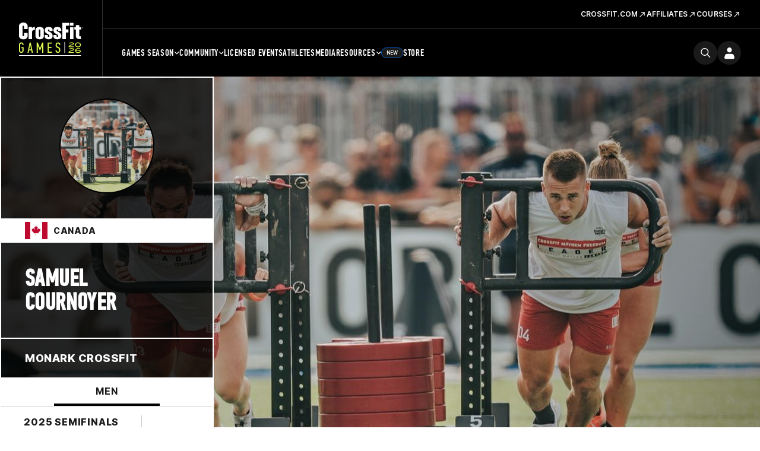

--- FILE ---
content_type: text/html; charset=UTF-8
request_url: https://games.crossfit.com/athlete/327636
body_size: 13013
content:
<!DOCTYPE html>
<!--[if lt IE 7]>      <html class="no-js lt-ie9 lt-ie8 lt-ie7"> <![endif]-->
<!--[if IE 7]>         <html class="no-js lt-ie9 lt-ie8"> <![endif]-->
<!--[if IE 8]>         <html class="no-js lt-ie9"> <![endif]-->
<!--[if gt IE 8]><!--><html class="no-js" lang="en-US"><!--<![endif]-->
<head>
  <meta http-equiv="X-UA-Compatible" content="IE=edge,chrome=1">
  <meta charset="utf-8">
  <title>Samuel Cournoyer | CrossFit</title>
  <meta name="language" content="English">
  <meta name="author" content="CrossFit LLC.">
  <meta name="mobile-web-app-capable" content="yes">
  <meta name="robots" content="index, follow">
  <link rel="canonical" href="https://games.crossfit.com/athlete/327636" />
  
  <meta property="fb:pages" content="22565487675,156147724427094,948262938543680" />
  <meta property="og:title" content="CrossFit Games | The Fittest on Earth" />
  <meta name="description" content="View Samuel Cournoyer's CrossFit Games stats, event history, rankings, and performance highlights. Follow their CrossFit journey here!" />
  <meta property="og:description" content="View Samuel Cournoyer's CrossFit Games stats, event history, rankings, and performance highlights. Follow their CrossFit journey here!" />
  <meta property="og:image" content="https://assets.crossfit.com/build/img/sites/games/logos/share-games-logo.png" />
  <meta property="og:image:secure_url" content="https://assets.crossfit.com/build/img/sites/games/logos/share-games-logo.png" />
  <meta name="twitter:card" content="summary_large_image" />
  <meta name="twitter:site" content="@crossfitgames" />
  <meta name="twitter:title" content="CrossFit Games | The Fittest on Earth" />
  <meta name="twitter:image" content="https://assets.crossfit.com/build/img/sites/games/logos/share-games-logo.png" />
  <meta name="description" content="View Samuel Cournoyer's CrossFit Games stats, event history, rankings, and performance highlights. Follow their CrossFit journey here!" />  <link rel="shortcut icon" href="//assets.crossfit.com/images/global/favicon.ico" type="image/x-icon" />
    <meta name="viewport" content="width=device-width, initial-scale=1, maximum-scale=5, user-scalable=yes">
    <link rel="apple-touch-icon" sizes="57x57" href="/apple-icon-57x57px.png" />
  <link rel="apple-touch-icon" sizes="72x72" href="/apple-icon-72x72px.png" />
  <link rel="apple-touch-icon" sizes="114x114" href="/apple-icon-114x114px.png" />
  <link rel="apple-touch-icon" sizes="144x144" href="/apple-icon-144x144px.png" />
  <link rel="stylesheet" href="//assets.crossfit.com/build/cfux.min.e95075fd.css">
  <link rel="stylesheet" href="//assets.crossfit.com/build/games.min.b78f78e5.css">
  <link rel="stylesheet" href="https://use.typekit.net/jas7dha.css">
  <link rel="stylesheet" href="https://use.fontawesome.com/releases/v5.8.2/css/all.css">
  <link rel="stylesheet" href="https://cdnjs.cloudflare.com/ajax/libs/font-awesome/4.0.3/css/font-awesome.min.css">
  <script src="//assets.crossfit.com/build/modernizr/modernizr.js"></script>
  <!--[if lt IE 9]><script src="/cf/js/vendor/respond.js"></script><![endif]-->
<!-- Start of TrueVault Polaris Code Block --><script>window.polarisOptions = {GoogleAnalyticsTrackingId: ' . UA-5061231-34 . ',enableConsentManager: true,hideCookieButton: true,privacyCenterId: ' . GYVDEMZFX . ',};</script><script src='https://polaris.truevaultcdn.com/static/polaris.js'></script><!-- End of TrueVault Polaris Code Block --><!-- Google Tag Manager --><script>(function(w,d,s,l,i){w[l]=w[l]||[];w[l].push({'gtm.start': new Date().getTime(),event:'gtm.js'});var f=d.getElementsByTagName(s)[0], j=d.createElement(s),dl=l!='dataLayer'?'&l='+l:'';j.async=true;j.src='https://www.googletagmanager.com/gtm.js?id='+i+dl;f.parentNode.insertBefore(j,f);})(window,document,'script','dataLayer','GTM-5PTR4CH');</script><!-- End Google Tag Manager -->
                    <!-- Facebook Pixel Code -->
                    <script>
                      !function(f,b,e,v,n,t,s)
                      {if(f.fbq)return;n=f.fbq=function(){n.callMethod?
                      n.callMethod.apply(n,arguments):n.queue.push(arguments)};
                      if(!f._fbq)f._fbq=n;n.push=n;n.loaded=!0;n.version='2.0';
                      n.queue=[];t=b.createElement(e);t.async=!0;
                      t.src=v;s=b.getElementsByTagName(e)[0];
                      s.parentNode.insertBefore(t,s)}(window, document,'script',
                      'https://connect.facebook.net/en_US/fbevents.js');
                      
                      fbq('dataProcessingOptions', ['LDU'], 0, 0);
                      fbq('init', '282852865493495');
                      fbq('track', 'PageView');
                      
                    </script>
                    <noscript><img height="1" width="1" style="display:none" src="https://www.facebook.com/tr?id=282852865493495&ev=PageView&noscript=1"/></noscript>
                    <!-- End Facebook Pixel Code -->
          <script>
!function(){var analytics=window.analytics=window.analytics||[];if(!analytics.initialize)if(analytics.invoked)window.console&&console.error&&console.error("Segment snippet included twice.");else{analytics.invoked=!0;analytics.methods=["trackSubmit","trackClick","trackLink","trackForm","pageview","identify","reset","group","track","ready","alias","debug","page","once","off","on","addSourceMiddleware","addIntegrationMiddleware","setAnonymousId","addDestinationMiddleware"];analytics.factory=function(e){return function(){var t=Array.prototype.slice.call(arguments);t.unshift(e);analytics.push(t);return analytics}};for(var e=0;e<analytics.methods.length;e++){var key=analytics.methods[e];analytics[key]=analytics.factory(key)}analytics.load=function(key,e){var t=document.createElement("script");t.type="text/javascript";t.async=!0;t.src="https://cdn.segment.com/analytics.js/v1/" + key + "/analytics.min.js";var n=document.getElementsByTagName("script")[0];n.parentNode.insertBefore(t,n);analytics._loadOptions=e};analytics._writeKey="CBQcBA78K3s9rR6A3bGEg7XmukqvoXGd";;analytics.SNIPPET_VERSION="4.15.3";
analytics.load("CBQcBA78K3s9rR6A3bGEg7XmukqvoXGd");
analytics.page();
}}();
</script></head>
<body id="top" class="games">
<!-- Google Tag Manager (noscript) --><noscript><iframe src="https://www.googletagmanager.com/ns.html?id=GTM-5PTR4CH" height="0" width="0" style="display:none;visibility:hidden"></iframe></noscript><!-- End Google Tag Manager (noscript) --><div id="app">
  
<header class="wrapper sticky mobile-view">
  <div class="logo">
    <a tabindex="-1" href="/" title="CrossFit Games">
      <img src="https://www.crossfit.com/wp-content/uploads/2023/01/17120343/2026-CrossFit-Games-Logo.svg" alt="CrossFit Games Logo" title="CrossFit Games Home" />
    </a>
  </div>
  <nav class="buttons">
    <a class="search-icon" href="https://games.crossfit.com/search" aria-label="search">
      <svg width="24" height="24" viewBox="0 0 25 24" fill="none" xmlns="http://www.w3.org/2000/svg"><path fill-rule="evenodd" clip-rule="evenodd" d="M18.2562 15.8128L24.6975 22.2541C25.0977 22.6541 25.1013 23.2992 24.6994 23.7011C24.3003 24.1003 23.6527 24.0996 23.2524 23.6993L16.8111 17.258C15.1436 18.608 13.0196 19.4167 10.7066 19.4167C5.3445 19.4167 0.998047 15.0702 0.998047 9.70857C0.998047 4.34645 5.34459 0 10.7066 0C16.0683 0 20.4147 4.34654 20.4147 9.70857C20.4147 12.0213 19.606 14.1452 18.256 15.8131L18.2562 15.8128ZM10.7064 17.3731C14.9394 17.3731 18.371 13.9415 18.371 9.70857C18.371 5.47546 14.9394 2.04402 10.7064 2.04402C6.47334 2.04402 3.0419 5.47546 3.0419 9.70857C3.0419 13.9415 6.47334 17.3731 10.7064 17.3731Z" fill=""></path></svg>    </a>
    <div id="login"></div>
    <a role="button" tabindex="0" class="menu-button">
      <div class="closed">
        <svg width="16" height="10" viewBox="0 0 16 10" fill="none" xmlns="http://www.w3.org/2000/svg"><path d="M0 0H16V2.5H0V0Z" fill="currentColor"></path><path d="M16 6.75H0V9.25H16V6.75Z" fill="currentColor"></path></svg>
      </div>
      <div class="open">
        <svg width="14" height="14" viewBox="0 0 14 14" fill="none" xmlns="http://www.w3.org/2000/svg"><path d="M5.52403 6.99998L0 12.524L1.47597 14L7 8.47596L12.524 14L14 12.524L8.47597 6.99998L14 1.47597L12.524 0L7 5.52401L1.476 0L3.0407e-05 1.47597L5.52403 6.99998Z" fill="currentColor"></path></svg>
      </div>
    </a>
  </nav>
  <div id="mobileLogin"></div>
  <div class="menu">
    <nav class="main-menu">
      <ul>
        <li class="first-list-items"><a class="below first-level" role="button" >Games Season<span class="closed"><svg width="16" height="16" viewBox="0 0 16 16" fill="" xmlns="http://www.w3.org/2000/svg"><path d="M8.72851 2.16675H7.27018V7.27091H2.16602V8.72925H7.27018V13.8334H8.72851V8.72925H13.8327V7.27091H8.72851V2.16675Z" fill=""></path></svg></span>
                      <span class="open"><svg width="16" height="16" viewBox="0 0 16 16" fill="" xmlns="http://www.w3.org/2000/svg"><path d="M14 6.6665V7.99984L2 7.99984L2 6.6665L14 6.6665Z" fill=""></path></svg></span></a><ul><li class="second-list-items"><a class="below second-level" role="button" ><div class="title">Open</div><span class="date">Feb 26 – March 16</span><span class="closed"><svg width="16" height="16" viewBox="0 0 16 16" fill="" xmlns="http://www.w3.org/2000/svg"><path d="M8.72851 2.16675H7.27018V7.27091H2.16602V8.72925H7.27018V13.8334H8.72851V8.72925H13.8327V7.27091H8.72851V2.16675Z" fill=""></path></svg></span>
                              <span class="open"><svg width="16" height="16" viewBox="0 0 16 16" fill="" xmlns="http://www.w3.org/2000/svg"><path d="M14 6.6665V7.99984L2 7.99984L2 6.6665L14 6.6665Z" fill=""></path></svg></span></a><ul><li><a class="third-level" target="_self" href="/open/overview">Overview</a></li><li><a class="third-level" target="_self" href="/open/schedule">Schedule</a></li><li><a class="third-level" target="_self" href="https://games.crossfit.com/leaderboard/open/2026">Leaderboard</a></li><li><a class="third-level" target="_self" href="https://games.crossfit.com/workouts/open/2026">Workouts</a></li></ul></li><li class="second-list-items"><a class="below second-level" role="button" ><div class="title">Quarterfinals</div><span class="date">March 26-30</span><span class="closed"><svg width="16" height="16" viewBox="0 0 16 16" fill="" xmlns="http://www.w3.org/2000/svg"><path d="M8.72851 2.16675H7.27018V7.27091H2.16602V8.72925H7.27018V13.8334H8.72851V8.72925H13.8327V7.27091H8.72851V2.16675Z" fill=""></path></svg></span>
                              <span class="open"><svg width="16" height="16" viewBox="0 0 16 16" fill="" xmlns="http://www.w3.org/2000/svg"><path d="M14 6.6665V7.99984L2 7.99984L2 6.6665L14 6.6665Z" fill=""></path></svg></span></a><ul><li><a class="third-level" target="_self" href="https://games.crossfit.com/quarterfinals/overview">Overview</a></li><li><a class="third-level" target="_self" href="https://games.crossfit.com/quarterfinals/schedule">Schedule</a></li><li><a class="third-level" target="_self" href="https://games.crossfit.com/leaderboard/quarterfinals/2024?quarterfinal=229&division=1&region=0&sort=0">Leaderboard</a></li><li><a class="third-level" target="_self" href="https://games.crossfit.com/workouts/onlinequalifiers/2024">Workouts</a></li></ul></li><li class="second-list-items"><a class="below second-level" role="button" ><div class="title">Semifinals</div><span class="date">April – June</span><span class="closed"><svg width="16" height="16" viewBox="0 0 16 16" fill="" xmlns="http://www.w3.org/2000/svg"><path d="M8.72851 2.16675H7.27018V7.27091H2.16602V8.72925H7.27018V13.8334H8.72851V8.72925H13.8327V7.27091H8.72851V2.16675Z" fill=""></path></svg></span>
                              <span class="open"><svg width="16" height="16" viewBox="0 0 16 16" fill="" xmlns="http://www.w3.org/2000/svg"><path d="M14 6.6665V7.99984L2 7.99984L2 6.6665L14 6.6665Z" fill=""></path></svg></span></a><ul><li><a class="third-level" target="_self" href="/semifinals/overview">Overview</a></li><li><a class="third-level" target="_self" href="/semifinals/schedule">Schedule</a></li><li><a class="third-level" target="_self" href="https://games.crossfit.com/leaderboard/semifinals/2025?semifinal=248&division=1&sort=0">Leaderboard</a></li><li><a class="third-level" target="_self" href="https://games.crossfit.com/workouts/semifinals/2025?division=1">Workouts</a></li></ul></li><li class="second-list-items"><a class="below second-level" role="button" ><div class="title">Games</div><span class="date">July</span><span class="closed"><svg width="16" height="16" viewBox="0 0 16 16" fill="" xmlns="http://www.w3.org/2000/svg"><path d="M8.72851 2.16675H7.27018V7.27091H2.16602V8.72925H7.27018V13.8334H8.72851V8.72925H13.8327V7.27091H8.72851V2.16675Z" fill=""></path></svg></span>
                              <span class="open"><svg width="16" height="16" viewBox="0 0 16 16" fill="" xmlns="http://www.w3.org/2000/svg"><path d="M14 6.6665V7.99984L2 7.99984L2 6.6665L14 6.6665Z" fill=""></path></svg></span></a><ul><li><a class="third-level" target="_self" href="/finals/overview">The CrossFit Games</a></li><li><a class="third-level" target="_self" href="https://games.crossfit.com/masters-finals/overview">Masters CrossFit Games</a></li><li><a class="third-level" target="_self" href="https://games.crossfit.com/teenage-finals/overview">Teenage CrossFit Games</a></li><li><a class="third-level" target="_self" href="https://games.crossfit.com/adaptive-finals/overview">Adaptive CrossFit Games</a></li><li><a class="third-level" target="_self" href="/finals/schedule?type=individuals">Schedule</a></li><li><a class="third-level" target="_self" href="https://games.crossfit.com/leaderboard/finals/2025">Leaderboard</a></li><li><a class="third-level" target="_self" href="https://games.crossfit.com/workouts/finals">Workouts</a></li></ul></li></ul></li><li class="first-list-items"><a class="below first-level" role="button" >Community<span class="closed"><svg width="16" height="16" viewBox="0 0 16 16" fill="" xmlns="http://www.w3.org/2000/svg"><path d="M8.72851 2.16675H7.27018V7.27091H2.16602V8.72925H7.27018V13.8334H8.72851V8.72925H13.8327V7.27091H8.72851V2.16675Z" fill=""></path></svg></span>
                      <span class="open"><svg width="16" height="16" viewBox="0 0 16 16" fill="" xmlns="http://www.w3.org/2000/svg"><path d="M14 6.6665V7.99984L2 7.99984L2 6.6665L14 6.6665Z" fill=""></path></svg></span></a><ul><li class="second-list-items"><a class="below second-level" role="button" ><div class="title">Community Cup</div><span class="date">June 9-15</span><span class="closed"><svg width="16" height="16" viewBox="0 0 16 16" fill="" xmlns="http://www.w3.org/2000/svg"><path d="M8.72851 2.16675H7.27018V7.27091H2.16602V8.72925H7.27018V13.8334H8.72851V8.72925H13.8327V7.27091H8.72851V2.16675Z" fill=""></path></svg></span>
                              <span class="open"><svg width="16" height="16" viewBox="0 0 16 16" fill="" xmlns="http://www.w3.org/2000/svg"><path d="M14 6.6665V7.99984L2 7.99984L2 6.6665L14 6.6665Z" fill=""></path></svg></span></a><ul><li><a class="third-level" target="_self" href="/community-cup/overview">Overview</a></li><li><a class="third-level" target="_self" href="/community-cup/schedule">Schedule</a></li><li><a class="third-level" target="_self" href="https://games.crossfit.com/leaderboard/basicparent/2025?basic=257&division=1&sort=0">Leaderboard</a></li><li><a class="third-level" target="_self" href="https://games.crossfit.com/workouts/rookie/2025">Workouts</a></li></ul></li><li class="second-list-items"><a class="below second-level" role="button" ><div class="title">Everyday Hero</div><span class="date">Sept. 15-22</span><span class="closed"><svg width="16" height="16" viewBox="0 0 16 16" fill="" xmlns="http://www.w3.org/2000/svg"><path d="M8.72851 2.16675H7.27018V7.27091H2.16602V8.72925H7.27018V13.8334H8.72851V8.72925H13.8327V7.27091H8.72851V2.16675Z" fill=""></path></svg></span>
                              <span class="open"><svg width="16" height="16" viewBox="0 0 16 16" fill="" xmlns="http://www.w3.org/2000/svg"><path d="M14 6.6665V7.99984L2 7.99984L2 6.6665L14 6.6665Z" fill=""></path></svg></span></a><ul><li><a class="third-level" target="_self" href="https://games.crossfit.com/everyday-hero/overview">Overview</a></li><li><a class="third-level" target="_self" href="https://games.crossfit.com/schedule-everyday-hero">Schedule</a></li><li><a class="third-level" target="_self" href="https://games.crossfit.com/leaderboard/basicparent/2025?basic=258&division=1&sort=0">Leaderboard</a></li><li><a class="third-level" target="_self" href="https://games.crossfit.com/workouts/service-cup/2025">Workouts</a></li><li><a class="third-level" target="_self" href="https://drive.google.com/drive/folders/1BvaW5_hpQ0e0IsEznkYOkUBDS-nVX6Ok">Social Media Assets</a></li></ul></li><li class="second-list-items"><a class="below second-level" role="button" ><div class="title">Pairs Championship</div><span class="date">Oct 10-12</span><span class="closed"><svg width="16" height="16" viewBox="0 0 16 16" fill="" xmlns="http://www.w3.org/2000/svg"><path d="M8.72851 2.16675H7.27018V7.27091H2.16602V8.72925H7.27018V13.8334H8.72851V8.72925H13.8327V7.27091H8.72851V2.16675Z" fill=""></path></svg></span>
                              <span class="open"><svg width="16" height="16" viewBox="0 0 16 16" fill="" xmlns="http://www.w3.org/2000/svg"><path d="M14 6.6665V7.99984L2 7.99984L2 6.6665L14 6.6665Z" fill=""></path></svg></span></a><ul><li><a class="third-level" target="_self" href="/pairs-comp/overview">Overview</a></li><li><a class="third-level" target="_self" href="/pairs-comp/schedule">Schedule</a></li></ul></li></ul></li><li class="first-list-items"><a class="first-level" target="_self" href="/competitions">Licensed Events</a></li><li class="first-list-items"><a class="first-level" target="_self" href="/athletes">Athletes</a></li><li class="first-list-items"><a class="first-level" target="_self" href="https://games.crossfit.com/media-overview">Media</a></li><li class="first-list-items"><a class="below first-level" role="button" >Resources<span class="closed"><svg width="16" height="16" viewBox="0 0 16 16" fill="" xmlns="http://www.w3.org/2000/svg"><path d="M8.72851 2.16675H7.27018V7.27091H2.16602V8.72925H7.27018V13.8334H8.72851V8.72925H13.8327V7.27091H8.72851V2.16675Z" fill=""></path></svg></span>
                      <span class="open"><svg width="16" height="16" viewBox="0 0 16 16" fill="" xmlns="http://www.w3.org/2000/svg"><path d="M14 6.6665V7.99984L2 7.99984L2 6.6665L14 6.6665Z" fill=""></path></svg></span></a><ul><li class="second-list-items"><a class="second-level"target="_self" href="https://games.crossfit.com/2026-crossfit-open-training-plans"><div class="title">Open Training Plans</div></a></li><li class="second-list-items"><a class="second-level"target="_self" href="https://www.crossfit.com/crossfit-games-partners"><div class="title">Our Partners</div></a></li></ul></li><li class="first-list-items store"><a class="first-level" target="_self" href="https://store.crossfit.com/?utm_source=owned&utm_medium=nav&utm_campaign=games">Store<span class="new-pill">New</span></a></li>      </ul>
    </nav>
          <nav class="secondary-menu" aria-label="secondary">
        <ul>
          <li class="list-items">
              <span class="title"></span>
              <a target="_self" href="https://www.crossfit.com"><span>CrossFit.com<svg width="15" height="15" viewBox="0 0 17 16" fill="none" xmlns="http://www.w3.org/2000/svg"><g clip-path="url(#clip0_6591_11368)"><path d="M6.72947 3.28567L6.72947 4.61503L11.0522 4.61975L3.42963 12.2424L4.37244 13.1852L11.9951 5.56256L11.9951 9.89005L13.3291 9.88534L13.3291 3.28567L6.72947 3.28567Z" fill="white"></path></g><defs><clipPath id="clip0_6591_11368"><rect width="16" height="16" fill="white" transform="translate(0.615234)"></rect></clipPath></defs></svg></span></a></li><li class="list-items">
              <span class="title"></span>
              <a target="_self" href="https://www.crossfit.com/about-crossfit-affiliates"><span>Affiliates<svg width="15" height="15" viewBox="0 0 17 16" fill="none" xmlns="http://www.w3.org/2000/svg"><g clip-path="url(#clip0_6591_11368)"><path d="M6.72947 3.28567L6.72947 4.61503L11.0522 4.61975L3.42963 12.2424L4.37244 13.1852L11.9951 5.56256L11.9951 9.89005L13.3291 9.88534L13.3291 3.28567L6.72947 3.28567Z" fill="white"></path></g><defs><clipPath id="clip0_6591_11368"><rect width="16" height="16" fill="white" transform="translate(0.615234)"></rect></clipPath></defs></svg></span></a></li><li class="list-items">
              <span class="title"></span>
              <a target="_self" href="https://www.crossfit.com/certificate-courses"><span>Courses<svg width="15" height="15" viewBox="0 0 17 16" fill="none" xmlns="http://www.w3.org/2000/svg"><g clip-path="url(#clip0_6591_11368)"><path d="M6.72947 3.28567L6.72947 4.61503L11.0522 4.61975L3.42963 12.2424L4.37244 13.1852L11.9951 5.56256L11.9951 9.89005L13.3291 9.88534L13.3291 3.28567L6.72947 3.28567Z" fill="white"></path></g><defs><clipPath id="clip0_6591_11368"><rect width="16" height="16" fill="white" transform="translate(0.615234)"></rect></clipPath></defs></svg></span></a></li>        </ul>
      </nav>
        </div>
</header>

<header class="wrapper sticky desktop-view">
  <div class="main">
    <div class="logo">
            <a tabindex="-1" href="/" title="CrossFit Games">
        <img src="https://www.crossfit.com/wp-content/uploads/2023/01/17120343/2026-CrossFit-Games-Logo.svg" alt="CrossFit Games Logo" title="CrossFit Games Home" />
      </a>
          </div>
    <div class="secondary">
          <nav class="secondary-menu" aria-label="secondary">
        <ul>
          <li>
              <span class="title"></span>
              <a target="_self" href="https://www.crossfit.com"><span>CrossFit.com<svg width="15" height="15" viewBox="0 0 17 16" fill="none" xmlns="http://www.w3.org/2000/svg"><g clip-path="url(#clip0_6591_11368)"><path d="M6.72947 3.28567L6.72947 4.61503L11.0522 4.61975L3.42963 12.2424L4.37244 13.1852L11.9951 5.56256L11.9951 9.89005L13.3291 9.88534L13.3291 3.28567L6.72947 3.28567Z" fill="white"></path></g><defs><clipPath id="clip0_6591_11368"><rect width="16" height="16" fill="white" transform="translate(0.615234)"></rect></clipPath></defs></svg></span></a></li><li>
              <span class="title"></span>
              <a target="_self" href="https://www.crossfit.com/about-crossfit-affiliates"><span>Affiliates<svg width="15" height="15" viewBox="0 0 17 16" fill="none" xmlns="http://www.w3.org/2000/svg"><g clip-path="url(#clip0_6591_11368)"><path d="M6.72947 3.28567L6.72947 4.61503L11.0522 4.61975L3.42963 12.2424L4.37244 13.1852L11.9951 5.56256L11.9951 9.89005L13.3291 9.88534L13.3291 3.28567L6.72947 3.28567Z" fill="white"></path></g><defs><clipPath id="clip0_6591_11368"><rect width="16" height="16" fill="white" transform="translate(0.615234)"></rect></clipPath></defs></svg></span></a></li><li>
              <span class="title"></span>
              <a target="_self" href="https://www.crossfit.com/certificate-courses"><span>Courses<svg width="15" height="15" viewBox="0 0 17 16" fill="none" xmlns="http://www.w3.org/2000/svg"><g clip-path="url(#clip0_6591_11368)"><path d="M6.72947 3.28567L6.72947 4.61503L11.0522 4.61975L3.42963 12.2424L4.37244 13.1852L11.9951 5.56256L11.9951 9.89005L13.3291 9.88534L13.3291 3.28567L6.72947 3.28567Z" fill="white"></path></g><defs><clipPath id="clip0_6591_11368"><rect width="16" height="16" fill="white" transform="translate(0.615234)"></rect></clipPath></defs></svg></span></a></li>        </ul>
      </nav>
          </div>
    <div class="primary">
      <nav class="main-menu">
        <ul>
          <li><a class="below"  target="_self" href="/open/overview">Games Season<svg width="9" height="6" viewBox="0 0 9 6" fill="none" xmlns="http://www.w3.org/2000/svg"><path d="M7.7558 0.726562L4.6958 3.7799L1.6358 0.726562L0.695801 1.66656L4.6958 5.66656L8.6958 1.66656L7.7558 0.726562Z" fill="white"></path></svg></a><ul><li><a class="below" target="_self" href="/open/overview"><div class="title">Open</div><div class="date">Feb 26 – March 16</div></a><ul><li><a target="_self" href="/open/overview">Overview</a></li><li><a target="_self" href="/open/schedule">Schedule</a></li><li><a target="_self" href="https://games.crossfit.com/leaderboard/open/2026">Leaderboard</a></li><li><a target="_self" href="https://games.crossfit.com/workouts/open/2026">Workouts</a></li></ul></li><li><a class="below" target="_self" href="https://games.crossfit.com/quarterfinals/overview"><div class="title">Quarterfinals</div><div class="date">March 26-30</div></a><ul><li><a target="_self" href="https://games.crossfit.com/quarterfinals/overview">Overview</a></li><li><a target="_self" href="https://games.crossfit.com/quarterfinals/schedule">Schedule</a></li><li><a target="_self" href="https://games.crossfit.com/leaderboard/quarterfinals/2024?quarterfinal=229&division=1&region=0&sort=0">Leaderboard</a></li><li><a target="_self" href="https://games.crossfit.com/workouts/onlinequalifiers/2024">Workouts</a></li></ul></li><li><a class="below" target="_self" href="/semifinals/overview"><div class="title">Semifinals</div><div class="date">April – June</div></a><ul><li><a target="_self" href="/semifinals/overview">Overview</a></li><li><a target="_self" href="/semifinals/schedule">Schedule</a></li><li><a target="_self" href="https://games.crossfit.com/leaderboard/semifinals/2025?semifinal=248&division=1&sort=0">Leaderboard</a></li><li><a target="_self" href="https://games.crossfit.com/workouts/semifinals/2025?division=1">Workouts</a></li></ul></li><li><a class="below" target="_self" href="/finals/overview"><div class="title">Games</div><div class="date">July</div></a><ul><li><a target="_self" href="/finals/overview">The CrossFit Games</a></li><li><a target="_self" href="https://games.crossfit.com/masters-finals/overview">Masters CrossFit Games</a></li><li><a target="_self" href="https://games.crossfit.com/teenage-finals/overview">Teenage CrossFit Games</a></li><li><a target="_self" href="https://games.crossfit.com/adaptive-finals/overview">Adaptive CrossFit Games</a></li><li><a target="_self" href="/finals/schedule?type=individuals">Schedule</a></li><li><a target="_self" href="https://games.crossfit.com/leaderboard/finals/2025">Leaderboard</a></li><li><a target="_self" href="https://games.crossfit.com/workouts/finals">Workouts</a></li></ul></li></ul></li><li><a class="below"  target="_self" href="/community-cup/overview">Community<svg width="9" height="6" viewBox="0 0 9 6" fill="none" xmlns="http://www.w3.org/2000/svg"><path d="M7.7558 0.726562L4.6958 3.7799L1.6358 0.726562L0.695801 1.66656L4.6958 5.66656L8.6958 1.66656L7.7558 0.726562Z" fill="white"></path></svg></a><ul><li><a class="below" target="_self" href="/community-cup/overview"><div class="title">Community Cup</div><div class="date">June 9-15</div></a><ul><li><a target="_self" href="/community-cup/overview">Overview</a></li><li><a target="_self" href="/community-cup/schedule">Schedule</a></li><li><a target="_self" href="https://games.crossfit.com/leaderboard/basicparent/2025?basic=257&division=1&sort=0">Leaderboard</a></li><li><a target="_self" href="https://games.crossfit.com/workouts/rookie/2025">Workouts</a></li></ul></li><li><a class="below" target="_self" href="https://games.crossfit.com/everyday-hero/overview"><div class="title">Everyday Hero</div><div class="date">Sept. 15-22</div></a><ul><li><a target="_self" href="https://games.crossfit.com/everyday-hero/overview">Overview</a></li><li><a target="_self" href="https://games.crossfit.com/schedule-everyday-hero">Schedule</a></li><li><a target="_self" href="https://games.crossfit.com/leaderboard/basicparent/2025?basic=258&division=1&sort=0">Leaderboard</a></li><li><a target="_self" href="https://games.crossfit.com/workouts/service-cup/2025">Workouts</a></li><li><a target="_self" href="https://drive.google.com/drive/folders/1BvaW5_hpQ0e0IsEznkYOkUBDS-nVX6Ok">Social Media Assets</a></li></ul></li><li><a class="below" target="_self" href="/pairs-comp/overview"><div class="title">Pairs Championship</div><div class="date">Oct 10-12</div></a><ul><li><a target="_self" href="/pairs-comp/overview">Overview</a></li><li><a target="_self" href="/pairs-comp/schedule">Schedule</a></li></ul></li></ul></li><li><a  target="_self" href="/competitions">Licensed Events</a></li><li><a  target="_self" href="/athletes">Athletes</a></li><li><a  target="_self" href="https://games.crossfit.com/media-overview">Media</a></li><li><a class="below"  target="_self" href="https://games.crossfit.com/athlete-resources">Resources<svg width="9" height="6" viewBox="0 0 9 6" fill="none" xmlns="http://www.w3.org/2000/svg"><path d="M7.7558 0.726562L4.6958 3.7799L1.6358 0.726562L0.695801 1.66656L4.6958 5.66656L8.6958 1.66656L7.7558 0.726562Z" fill="white"></path></svg></a><ul><li><a class="below" target="_self" href="https://games.crossfit.com/2026-crossfit-open-training-plans"><div class="title">Open Training Plans</div></a></li><li><a class="below" target="_self" href="https://www.crossfit.com/crossfit-games-partners"><div class="title">Our Partners</div></a></li></ul></li><li><a  target="_self" href="https://store.crossfit.com/?utm_source=owned&utm_medium=nav&utm_campaign=games"><span class="new-pill">New</span>Store</a></li>        </ul>
      </nav>
      <div class="buttons">
        <a class="search-icon" href="https://games.crossfit.com/search" aria-label="search">
          <svg width="24" height="24" viewBox="0 0 25 24" fill="none" xmlns="http://www.w3.org/2000/svg"><path fill-rule="evenodd" clip-rule="evenodd" d="M18.2562 15.8128L24.6975 22.2541C25.0977 22.6541 25.1013 23.2992 24.6994 23.7011C24.3003 24.1003 23.6527 24.0996 23.2524 23.6993L16.8111 17.258C15.1436 18.608 13.0196 19.4167 10.7066 19.4167C5.3445 19.4167 0.998047 15.0702 0.998047 9.70857C0.998047 4.34645 5.34459 0 10.7066 0C16.0683 0 20.4147 4.34654 20.4147 9.70857C20.4147 12.0213 19.606 14.1452 18.256 15.8131L18.2562 15.8128ZM10.7064 17.3731C14.9394 17.3731 18.371 13.9415 18.371 9.70857C18.371 5.47546 14.9394 2.04402 10.7064 2.04402C6.47334 2.04402 3.0419 5.47546 3.0419 9.70857C3.0419 13.9415 6.47334 17.3731 10.7064 17.3731Z" fill=""></path></svg>        </a>
        <div id="login"></div>
      </div>
    </div>
  </div>
</header>

<main>
<div id="athleteProfile" class="main-content">
    <div class="page-cover">
      
      <div class="film"></div>
        <div class="bg cover-photo" style="background-image: url('https://assets.crossfit.com/images/games/cover/athletes/327636/6e7c9-P327636_1_cover.jpg')"></div>
      <div class="athlete-info-container">
        <div class="content-info">
          <div class="profile-photo">
            <img src="https://profilepicsbucket.crossfit.com/f6726-P327636_8-184.jpg" class="img-circle">
            
          </div>
          <div class="country-block" >
              <span class="country-flag">
                <img src="//assets.crossfit.com/build/img/sites/games/country-flags/ca.svg" width="38">
              </span>
              <span class="country-name">
                Canada
              </span>
          </div>
          <div class="athlete-name">
            <h1>
              <span>Samuel</span>
              <span>Cournoyer</span>
            </h1>
          </div>
          <div class="athlete-affiliate">
              <a href="/affiliate/34439">
                Monark CrossFit
              </a>
          </div>
          <div class="stats-level-block">
              <ul class="tab-nav list-unstyled">
                  <li class="active" ><a href="#manage1" data-toggle="tab">Men</a></li>
              </ul>
              <div class="tab-content">
                  <div id="manage1" class="tab-pane row active">
                    <div class="col-xs-6 col-sm-8">
                      <span class="competition">2025 semifinals<span>
                          <span class="placement">
                            <a href="/leaderboard/semifinals/2025?view=0&amp;division=1&amp;athlete=327636&amp;semifinal=248">17<small>th</small></a></span>
                          <span class="region">worldwide</span>
                    </div>
                    <div class="col-xs-6 col-sm-4">
                      <span class="level-badge">
                        <img src="//assets.crossfit.com/build/img/sites/games/levels/level-10.svg" />
                        
                      </span>
                    </div>
                  </div>
              </div>
  
          </div>
        </div>
      </div>
    </div>
    <div id="profileStats">
      <div class="container">
          <div class="page-section">
            <h4>Open</h4>
            <table class="js-sticky-table">
              <thead>
                <tr>
                  <th class="header">Year</th>
                  <th class="header" colspan="2">Rank Worldwide</th>
                  <th class="header" colspan="2">Rank by Region</th>
                  <th class="header" colspan="2">Rank By Country</th>
                  <th class="header" colspan="2">Rank By Affiliate</th>
                </tr>
              </thead>
              <tbody>
                  <tr>
                    <td class="cell">2025</td>
                      <td class="cell" colspan="2" >
                        <span class="rank"><a href="/leaderboard/open/2025?athlete=327636&amp;division=1">19th</a></span>
                        <span class="division">Men</span>
                      </td>
                      <td class="cell" colspan="2" >
                        <span class="rank"><a href="/leaderboard/open/2025?athlete=327636&amp;division=1&amp;region=35">8th</a></span>
                        <span class="division">Men</span>
                        <span class="region">North America East</span>
                      </td>
                      <td class="cell" colspan="2" >
                        <span class="rank"><a href="/leaderboard/open/2025?athlete=327636&amp;division=1&amp;region=&amp;country=CA&amp;region_search_display=Canada">2nd</a></span>
                        <span class="division">Men</span>
                        <span class="region">Canada</span>
                      </td>
                      <td class="cell" colspan="2" >
                        <span class="rank">1st</span>
                        <span class="division">Men</span>
                        <span class="region">Monark CrossFit</span>
                      </td>
                  </tr>
                  <tr>
                    <td class="cell">2024</td>
                      <td class="cell" colspan="2" >
                        <span class="rank"><a href="/leaderboard/open/2024?athlete=327636&amp;division=1">56th</a></span>
                        <span class="division">Men</span>
                      </td>
                      <td class="cell" colspan="2" >
                        <span class="rank"><a href="/leaderboard/open/2024?athlete=327636&amp;division=1&amp;region=35">20th</a></span>
                        <span class="division">Men</span>
                        <span class="region">North America East</span>
                      </td>
                      <td class="cell" colspan="2" >
                        <span class="rank"><a href="/leaderboard/open/2024?athlete=327636&amp;division=1&amp;region=&amp;country=CA&amp;region_search_display=Canada">7th</a></span>
                        <span class="division">Men</span>
                        <span class="region">Canada</span>
                      </td>
                      <td class="cell" colspan="2">
                        <span class="division">&ndash; &ndash;</span>
                      </td>
                  </tr>
                  <tr>
                    <td class="cell">2023</td>
                      <td class="cell" colspan="2" >
                        <span class="rank"><a href="/leaderboard/open/2023?athlete=327636&amp;division=1">6th</a></span>
                        <span class="division">Men</span>
                      </td>
                      <td class="cell" colspan="2" >
                        <span class="rank"><a href="/leaderboard/open/2023?athlete=327636&amp;division=1&amp;region=35">4th</a></span>
                        <span class="division">Men</span>
                        <span class="region">North America East</span>
                      </td>
                      <td class="cell" colspan="2" >
                        <span class="rank"><a href="/leaderboard/open/2023?athlete=327636&amp;division=1&amp;region=&amp;country=CA&amp;region_search_display=Canada">2nd</a></span>
                        <span class="division">Men</span>
                        <span class="region">Canada</span>
                      </td>
                      <td class="cell" colspan="2" >
                        <span class="rank">1st</span>
                        <span class="division">Men</span>
                        <span class="region">CrossFit ADM Chambly</span>
                      </td>
                  </tr>
                  <tr>
                    <td class="cell">2022</td>
                      <td class="cell" colspan="2" >
                        <span class="rank"><a href="/leaderboard/open/2022?athlete=327636&amp;division=1">44th</a></span>
                        <span class="division">Men</span>
                      </td>
                      <td class="cell" colspan="2" >
                        <span class="rank"><a href="/leaderboard/open/2022?athlete=327636&amp;division=1&amp;region=31">28th</a></span>
                        <span class="division">Men</span>
                        <span class="region">North America</span>
                      </td>
                      <td class="cell" colspan="2" >
                        <span class="rank"><a href="/leaderboard/open/2022?athlete=327636&amp;division=1&amp;region=&amp;country=CA&amp;region_search_display=Canada">5th</a></span>
                        <span class="division">Men</span>
                        <span class="region">Canada</span>
                      </td>
                      <td class="cell" colspan="2" >
                        <span class="rank">3rd</span>
                        <span class="division">Men</span>
                        <span class="region">CrossFit Mayhem</span>
                      </td>
                  </tr>
                  <tr>
                    <td class="cell">2021</td>
                      <td class="cell" colspan="2" >
                        <span class="rank"><a href="/leaderboard/open/2021?athlete=327636&amp;division=1">7th</a></span>
                        <span class="division">Men</span>
                      </td>
                      <td class="cell" colspan="2" >
                        <span class="rank"><a href="/leaderboard/open/2021?athlete=327636&amp;division=1&amp;region=31">7th</a></span>
                        <span class="division">Men</span>
                        <span class="region">North America</span>
                      </td>
                      <td class="cell" colspan="2" >
                        <span class="rank"><a href="/leaderboard/open/2021?athlete=327636&amp;division=1&amp;region=&amp;country=CA&amp;region_search_display=Canada">2nd</a></span>
                        <span class="division">Men</span>
                        <span class="region">Canada</span>
                      </td>
                      <td class="cell" colspan="2" >
                        <span class="rank">2nd</span>
                        <span class="division">Men</span>
                        <span class="region">CrossFit Mayhem</span>
                      </td>
                  </tr>
                  <tr>
                    <td class="cell">2020</td>
                      <td class="cell" colspan="2" >
                        <span class="rank"><a href="/leaderboard/open/2020?athlete=327636&amp;division=1">12th</a></span>
                        <span class="division">Men</span>
                      </td>
                      <td class="cell" colspan="2">
                        <span class="division">&ndash; &ndash;</span>
                      </td>
                      <td class="cell" colspan="2" >
                        <span class="rank"><a href="/leaderboard/open/2020?athlete=327636&amp;division=1&amp;region=&amp;country=CA&amp;region_search_display=Canada">4th</a></span>
                        <span class="division">Men</span>
                        <span class="region">Canada</span>
                      </td>
                      <td class="cell" colspan="2">
                        <span class="division">&ndash; &ndash;</span>
                      </td>
                  </tr>
                  <tr>
                    <td class="cell">2019</td>
                      <td class="cell" colspan="2" >
                        <span class="rank"><a href="/leaderboard/open/2019?athlete=327636&amp;division=1">9th</a></span>
                        <span class="division">Men</span>
                      </td>
                      <td class="cell" colspan="2">
                        <span class="division">&ndash; &ndash;</span>
                      </td>
                      <td class="cell" colspan="2" >
                        <span class="rank"><a href="/leaderboard/open/2019?athlete=327636&amp;division=1&amp;region=&amp;country=CA&amp;region_search_display=Canada">2nd</a></span>
                        <span class="division">Men</span>
                        <span class="region">Canada</span>
                      </td>
                      <td class="cell" colspan="2">
                        <span class="division">&ndash; &ndash;</span>
                      </td>
                  </tr>
                  <tr>
                    <td class="cell">2018</td>
                      <td class="cell" colspan="2" >
                        <span class="rank"><a href="/leaderboard/open/2018?athlete=327636&amp;division=1">168th</a></span>
                        <span class="division">Men</span>
                      </td>
                      <td class="cell" colspan="2" >
                        <span class="rank"><a href="/leaderboard/open/2018?athlete=327636&amp;division=1&amp;region=18">14th</a></span>
                        <span class="division">Men</span>
                        <span class="region">Canada East</span>
                      </td>
                      <td class="cell" colspan="2" >
                        <span class="rank"><a href="/leaderboard/open/2018?athlete=327636&amp;division=1&amp;region=&amp;country=CA&amp;region_search_display=Canada">17th</a></span>
                        <span class="division">Men</span>
                        <span class="region">Canada</span>
                      </td>
                      <td class="cell" colspan="2">
                        <span class="division">&ndash; &ndash;</span>
                      </td>
                  </tr>
                  <tr>
                    <td class="cell">2017</td>
                      <td class="cell" colspan="2" >
                        <span class="rank"><a href="/leaderboard/open/2017?athlete=327636&amp;division=1">313th</a></span>
                        <span class="division">Men</span>
                      </td>
                      <td class="cell" colspan="2" >
                        <span class="rank"><a href="/leaderboard/open/2017?athlete=327636&amp;division=1&amp;region=4">26th</a></span>
                        <span class="division">Men</span>
                        <span class="region">Canada East</span>
                      </td>
                      <td class="cell" colspan="2" >
                        <span class="rank"><a href="/leaderboard/open/2017?athlete=327636&amp;division=1&amp;region=&amp;country=CA&amp;region_search_display=Canada">31st</a></span>
                        <span class="division">Men</span>
                        <span class="region">Canada</span>
                      </td>
                      <td class="cell" colspan="2">
                        <span class="division">&ndash; &ndash;</span>
                      </td>
                  </tr>
                  <tr>
                    <td class="cell">2016</td>
                      <td class="cell" colspan="2" >
                        <span class="rank"><a href="/leaderboard/open/2016?athlete=327636&amp;division=1">867th</a></span>
                        <span class="division">Men</span>
                      </td>
                      <td class="cell" colspan="2" >
                        <span class="rank"><a href="/leaderboard/open/2016?athlete=327636&amp;division=1&amp;region=4">41st</a></span>
                        <span class="division">Men</span>
                        <span class="region">Canada East</span>
                      </td>
                      <td class="cell" colspan="2">
                        <span class="division">&ndash; &ndash;</span>
                      </td>
                      <td class="cell" colspan="2">
                        <span class="division">&ndash; &ndash;</span>
                      </td>
                  </tr>
                  <tr>
                    <td class="cell">2015</td>
                      <td class="cell" colspan="2" >
                        <span class="rank"><a href="/leaderboard/open/2015?athlete=327636&amp;division=1">1466th</a></span>
                        <span class="division">Men</span>
                      </td>
                      <td class="cell" colspan="2" >
                        <span class="rank"><a href="/leaderboard/open/2015?athlete=327636&amp;division=1&amp;region=4">84th</a></span>
                        <span class="division">Men</span>
                        <span class="region">Canada East</span>
                      </td>
                      <td class="cell" colspan="2">
                        <span class="division">&ndash; &ndash;</span>
                      </td>
                      <td class="cell" colspan="2">
                        <span class="division">&ndash; &ndash;</span>
                      </td>
                  </tr>
                  <tr>
                    <td class="cell">2014</td>
                      <td class="cell" colspan="2" >
                        <span class="rank"><a href="/leaderboard/open/2014?athlete=327636&amp;division=1">23801st</a></span>
                        <span class="division">Men</span>
                      </td>
                      <td class="cell" colspan="2" >
                        <span class="rank"><a href="/leaderboard/open/2014?athlete=327636&amp;division=1&amp;region=4">1054th</a></span>
                        <span class="division">Men</span>
                        <span class="region">Canada East</span>
                      </td>
                      <td class="cell" colspan="2">
                        <span class="division">&ndash; &ndash;</span>
                      </td>
                      <td class="cell" colspan="2">
                        <span class="division">&ndash; &ndash;</span>
                      </td>
                  </tr>
              </tbody>
            </table>
          </div>
  
  
          <div class="page-section">
            <h4>Individual Quarterfinal</h4>
            <table class="js-sticky-table three">
              <thead>
                <tr>
                  <th class="header">Year</th>
                  <th class="header" colspan="2">Rank Worldwide</th>
                  <th class="header" colspan="2">Rank by Region</th>
                </tr>
              </thead>
              <tbody>
                  <tr>
                    <td class="cell">2024</td>
                      <td class="cell" colspan="2" >
                        <span class="rank"><a href="/leaderboard/quarterfinals/2024?athlete=327636&amp;division=1&amp;quarterfinal=229">14th</a></span>
                        <span class="division">Men</span>
                      </td>
                      <td class="cell" colspan="2" >
                        <span class="rank"><a href="/leaderboard/quarterfinals/2024?athlete=327636&amp;division=1&amp;region=35&amp;quarterfinal=229">5th</a></span>
                        <span class="division">Men</span>
                        <span class="region">North America East</span>
                      </td>
                  </tr>
                  <tr>
                    <td class="cell">2023</td>
                      <td class="cell" colspan="2" >
                        <span class="rank"><a href="/leaderboard/quarterfinals/2023?athlete=327636&amp;division=1&amp;quarterfinal=211">4th</a></span>
                        <span class="division">Men</span>
                      </td>
                      <td class="cell" colspan="2" >
                        <span class="rank"><a href="/leaderboard/quarterfinals/2023?athlete=327636&amp;division=1&amp;region=35&amp;quarterfinal=211">3rd</a></span>
                        <span class="division">Men</span>
                        <span class="region">North America East</span>
                      </td>
                  </tr>
                  <tr>
                    <td class="cell">2021</td>
                      <td class="cell" colspan="2" >
                        <span class="rank"><a href="/leaderboard/quarterfinalsindividual/2021?athlete=327636&amp;division=1">14th</a></span>
                        <span class="division">Men</span>
                      </td>
                      <td class="cell" colspan="2" >
                        <span class="rank"><a href="/leaderboard/quarterfinalsindividual/2021?athlete=327636&amp;division=1&amp;region=31">13th</a></span>
                        <span class="division">Men</span>
                        <span class="region">North America</span>
                      </td>
                  </tr>
              </tbody>
            </table>
          </div>
  
          <div class="page-section">
            <h4>Team Quarterfinals</h4>
            <table class="js-sticky-table four">
              <thead>
                <tr>
                  <th class="header">Year</th>
                  <th class="header" colspan="2">Rank Worldwide</th>
                  <th class="header" colspan="2">Rank by Region</th>
                  <th class="header" colspan="2">Team Name</th>
                </tr>
              </thead>
              <tbody>
                  <tr>
                    <td class="cell">2022</td>
                      <td class="cell" colspan="2" >
                        <span class="rank"><a href="/leaderboard/quarterfinalsteam/2022?athlete=8110&amp;division=11">1st</a></span>
                        <span class="division">Team</span>
                      </td>
                      <td class="cell" colspan="2" >
                        <span class="rank"><a href="/leaderboard/quarterfinalsteam/2022?athlete=8110&amp;division=11&amp;region=31">1st</a></span>
                        <span class="division">Team</span>
                        <span class="region">North America</span>
                      </td>
                    <td class="cell">CrossFit Mayhem Freedom</td>
                  </tr>
              </tbody>
            </table>
          </div>
  
  
          <div class="page-section">
            <h4>Regional</h4>
            <table class="js-sticky-table four">
              <thead>
                <tr>
                  <th class="header">Year</th>
                  <th class="header">Division</th>
                  <th class="header">Rank</th>
                  <th class="header">Regional</th>
                </tr>
              </thead>
              <tbody>
                  <tr>
                    <td class="cell">2018</td>
                    <td class="cell">
                      Men
                    </td>
                    <td class="cell">
                      <span class="rank"><a href="/leaderboard/regionals/2018?athlete=327636&amp;division=1&amp;regional=21">11th</a></span>
                    </td>
                    <td class="cell">
                      East
                    </td>
                  </tr>
              </tbody>
            </table>
          </div>
  
          <div class="page-section">
            <h4>Semifinals</h4>
            <table class="js-sticky-table four">
              <thead>
                <tr>
                  <th class="header">Year</th>
                  <th class="header">Division</th>
                  <th class="header">Rank</th>
                  <th class="header">Semifinal</th>
                </tr>
              </thead>
              <tbody>
                  <tr>
                    <td class="cell">2025</td>
                    <td class="cell">
                      Men
                    </td>
                    <td class="cell">
                      <span class="rank"><a href="/leaderboard/semifinals/2025?athlete=327636&amp;division=1&amp;semifinal=248">17th</a></span>
                    </td>
                    <td class="cell">
                      Individual Semifinal
                    </td>
                  </tr>
                  <tr>
                    <td class="cell">2024</td>
                    <td class="cell">
                      Men
                    </td>
                    <td class="cell">
                      <span class="rank"><a href="/leaderboard/semifinals/2024?athlete=327636&amp;division=1&amp;semifinal=234">5th</a></span>
                    </td>
                    <td class="cell">
                      North America East Semifinal
                    </td>
                  </tr>
                  <tr>
                    <td class="cell">2023</td>
                    <td class="cell">
                      Men
                    </td>
                    <td class="cell">
                      <span class="rank"><a href="/leaderboard/semifinals/2023?athlete=327636&amp;division=1&amp;semifinal=219">5th</a></span>
                    </td>
                    <td class="cell">
                      North America East Semifinal
                    </td>
                  </tr>
                  <tr>
                    <td class="cell">2022</td>
                    <td class="cell">
                      Team
                    </td>
                    <td class="cell">
                      <span class="rank"><a href="/leaderboard/semifinals/2022?athlete=8110&amp;division=11&amp;semifinal=195">1st</a></span>
                    </td>
                    <td class="cell">
                      Syndicate Crown 
                    </td>
                  </tr>
                  <tr>
                    <td class="cell">2021</td>
                    <td class="cell">
                      Men
                    </td>
                    <td class="cell">
                      <span class="rank"><a href="/leaderboard/semifinals/2021?athlete=327636&amp;division=1&amp;semifinal=176">3rd</a></span>
                    </td>
                    <td class="cell">
                      CrossFit Atlas Games
                    </td>
                  </tr>
              </tbody>
            </table>
          </div>
  
          <div class="page-section">
            <h4>Games</h4>
            <table class="js-sticky-table three">
              <thead>
                <tr>
                  <th class="header">Year</th>
                  <th class="header">Division</th>
                  <th class="header">Rank</th>
                </tr>
              </thead>
              <tbody>
                  <tr>
                    <td class="cell">2024</td>
                    <td class="cell">
                      Men
                    </td>
                    <td class="cell">
                      <span class="rank"><a href="/leaderboard/finals/2024?athlete=327636&amp;division=1&amp;final=225">37th</a></span>
                    </td>
                  </tr>
                  <tr>
                    <td class="cell">2023</td>
                    <td class="cell">
                      Men
                    </td>
                    <td class="cell">
                      <span class="rank"><a href="/leaderboard/games/2023?athlete=327636&amp;division=1">22nd</a></span>
                    </td>
                  </tr>
                  <tr>
                    <td class="cell">2022</td>
                    <td class="cell">
                      Team
                    </td>
                    <td class="cell">
                      <span class="rank"><a href="/leaderboard/games/2022?athlete=8110&amp;division=11">1st</a></span>
                    </td>
                  </tr>
                  <tr>
                    <td class="cell">2021</td>
                    <td class="cell">
                      Men
                    </td>
                    <td class="cell">
                      <span class="rank"><a href="/leaderboard/games/2021?athlete=327636&amp;division=1">23rd</a></span>
                    </td>
                  </tr>
                  <tr>
                    <td class="cell">2020</td>
                    <td class="cell">
                      Men
                    </td>
                    <td class="cell">
                      <span class="rank"><a href="/leaderboard/games/2020?athlete=327636&amp;division=1">10th</a></span>
                    </td>
                  </tr>
                  <tr>
                    <td class="cell">2019</td>
                    <td class="cell">
                      Men
                    </td>
                    <td class="cell">
                      <span class="rank"><a href="/leaderboard/games/2019?athlete=327636&amp;division=1">35th</a></span>
                    </td>
                  </tr>
              </tbody>
            </table>
          </div>
  
      </div>
    </div>
      <div id="benchmarkStats">
          <div class="container">
          <h4>Benchmark Stats</h4>
          <ul class="stats-container">
              <li>
                  <div class="stats-section">
                  <table class="stats">
                      <tbody>
                          <tr>
                              <th class="stats-header" scope="row">1RM Back Squat</th>
                              <td>
                                      435
                                       lb
                                  
                              </td>
                          </tr>
                          <tr>
                              <th class="stats-header" scope="row">1RM Bench Press</th>
                              <td>
                                  --
                              </td>
                          </tr>
                          <tr>
                              <th class="stats-header" scope="row">1RM Clean &amp; Jerk</th>
                              <td>
                                      370
                                       lb
                                  
                              </td>
                          </tr>
                          <tr>
                              <th class="stats-header" scope="row">1RM Deadlift</th>
                              <td>
                                      530
                                       lb
                                  
                              </td>
                          </tr>
                          <tr>
                              <th class="stats-header" scope="row">1RM Front Squat</th>
                              <td>
                                  --
                              </td>
                          </tr>
                          <tr>
                              <th class="stats-header" scope="row">1RM Hang Power Clean</th>
                              <td>
                                  --
                              </td>
                          </tr>
                          <tr>
                              <th class="stats-header" scope="row">1RM Hang Power Snatch</th>
                              <td>
                                  --
                              </td>
                          </tr>
                          <tr>
                              <th class="stats-header" scope="row">1RM Hang Squat Clean</th>
                              <td>
                                  --
                              </td>
                          </tr>
                          <tr>
                              <th class="stats-header" scope="row">1RM Hang Squat Snatch</th>
                              <td>
                                  --
                              </td>
                          </tr>
                          <tr>
                              <th class="stats-header" scope="row">1RM Overhead Squat</th>
                              <td>
                                  --
                              </td>
                          </tr>
                          <tr>
                              <th class="stats-header" scope="row">1RM Power Clean</th>
                              <td>
                                  --
                              </td>
                          </tr>
                          <tr>
                              <th class="stats-header" scope="row">1RM Power Snatch</th>
                              <td>
                                  --
                              </td>
                          </tr>
                          <tr>
                              <th class="stats-header" scope="row">1RM Push Jerk</th>
                              <td>
                                  --
                              </td>
                          </tr>
                          <tr>
                              <th class="stats-header" scope="row">1RM Push Press</th>
                              <td>
                                  --
                              </td>
                          </tr>
                          <tr>
                              <th class="stats-header" scope="row">1RM Shoulder Press</th>
                              <td>
                                  --
                              </td>
                          </tr>
                          <tr>
                              <th class="stats-header" scope="row">1RM Split Jerk</th>
                              <td>
                                  --
                              </td>
                          </tr>
                          <tr>
                              <th class="stats-header" scope="row">1RM Squat Clean</th>
                              <td>
                                  --
                              </td>
                          </tr>
                          <tr>
                              <th class="stats-header" scope="row">1RM Squat Snatch</th>
                              <td>
                                      305
                                       lb
                                  
                              </td>
                          </tr>
                          <tr>
                              <th class="stats-header" scope="row">1RM Thruster</th>
                              <td>
                                  --
                              </td>
                          </tr>
                          <tr>
                              <th class="stats-header" scope="row">1RM Weighted Pull-up</th>
                              <td>
                                  --
                              </td>
                          </tr>
                          <tr>
                              <th class="stats-header" scope="row">30 Muscle-ups For Time</th>
                              <td>
                                  --
                              </td>
                          </tr>
                          <tr>
                              <th class="stats-header" scope="row">3RM Back Squat</th>
                              <td>
                                  --
                              </td>
                          </tr>
                          <tr>
                              <th class="stats-header" scope="row">3RM Deadlift</th>
                              <td>
                                  --
                              </td>
                          </tr>
                          <tr>
                              <th class="stats-header" scope="row">3RM Front Squat</th>
                              <td>
                                  --
                              </td>
                          </tr>
                          <tr>
                              <th class="stats-header" scope="row">5RM Back Squat</th>
                              <td>
                                  --
                              </td>
                          </tr>
                          <tr>
                              <th class="stats-header" scope="row">5RM Deadlift</th>
                              <td>
                                  --
                              </td>
                          </tr>
                          <tr>
                              <th class="stats-header" scope="row">5RM Front Squat</th>
                              <td>
                                  --
                              </td>
                          </tr>
                          <tr>
                              <th class="stats-header" scope="row">Abbate</th>
                              <td>
                                  --
                              </td>
                          </tr>
                          <tr>
                              <th class="stats-header" scope="row">Adrian</th>
                              <td>
                                  --
                              </td>
                          </tr>
                          <tr>
                              <th class="stats-header" scope="row">Alexander</th>
                              <td>
                                  --
                              </td>
                          </tr>
                          <tr>
                              <th class="stats-header" scope="row">Amanda</th>
                              <td>
                                  --
                              </td>
                          </tr>
                          <tr>
                              <th class="stats-header" scope="row">Andi</th>
                              <td>
                                  --
                              </td>
                          </tr>
                          <tr>
                              <th class="stats-header" scope="row">Andy</th>
                              <td>
                                  --
                              </td>
                          </tr>
                          <tr>
                              <th class="stats-header" scope="row">Angie</th>
                              <td>
                                  --
                              </td>
                          </tr>
                          <tr>
                              <th class="stats-header" scope="row">Annie</th>
                              <td>
                                  --
                              </td>
                          </tr>
                          <tr>
                              <th class="stats-header" scope="row">Arnie</th>
                              <td>
                                  --
                              </td>
                          </tr>
                          <tr>
                              <th class="stats-header" scope="row">Artie</th>
                              <td>
                                  --
                              </td>
                          </tr>
                          <tr>
                              <th class="stats-header" scope="row">Badger</th>
                              <td>
                                  --
                              </td>
                          </tr>
                          <tr>
                              <th class="stats-header" scope="row">Barbara</th>
                              <td>
                                  --
                              </td>
                          </tr>
                          <tr>
                              <th class="stats-header" scope="row">Barbara Ann</th>
                              <td>
                                  --
                              </td>
                          </tr>
                          <tr>
                              <th class="stats-header" scope="row">Barraza</th>
                              <td>
                                  --
                              </td>
                          </tr>
                          <tr>
                              <th class="stats-header" scope="row">Bell</th>
                              <td>
                                  --
                              </td>
                          </tr>
                          <tr>
                              <th class="stats-header" scope="row">Bert</th>
                              <td>
                                  --
                              </td>
                          </tr>
                          <tr>
                              <th class="stats-header" scope="row">Bike 50 Cal</th>
                              <td>
                                  --
                              </td>
                          </tr>
                          <tr>
                              <th class="stats-header" scope="row">Blake</th>
                              <td>
                                  --
                              </td>
                          </tr>
                          <tr>
                              <th class="stats-header" scope="row">Bradley</th>
                              <td>
                                  --
                              </td>
                          </tr>
                          <tr>
                              <th class="stats-header" scope="row">Bradshaw</th>
                              <td>
                                  --
                              </td>
                          </tr>
                          <tr>
                              <th class="stats-header" scope="row">Brenton</th>
                              <td>
                                  --
                              </td>
                          </tr>
                          <tr>
                              <th class="stats-header" scope="row">Brian</th>
                              <td>
                                  --
                              </td>
                          </tr>
                          <tr>
                              <th class="stats-header" scope="row">Bulger</th>
                              <td>
                                  --
                              </td>
                          </tr>
                          <tr>
                              <th class="stats-header" scope="row">Bull</th>
                              <td>
                                  --
                              </td>
                          </tr>
                          <tr>
                              <th class="stats-header" scope="row">Cameron</th>
                              <td>
                                  --
                              </td>
                          </tr>
                          <tr>
                              <th class="stats-header" scope="row">Candy</th>
                              <td>
                                  --
                              </td>
                          </tr>
                          <tr>
                              <th class="stats-header" scope="row">Carse</th>
                              <td>
                                  --
                              </td>
                          </tr>
                          <tr>
                              <th class="stats-header" scope="row">CHAD1000x</th>
                              <td>
                                  --
                              </td>
                          </tr>
                          <tr>
                              <th class="stats-header" scope="row">Chelsea</th>
                              <td>
                                  --
                              </td>
                          </tr>
                          <tr>
                              <th class="stats-header" scope="row">Cindy</th>
                              <td>
                                  --
                              </td>
                          </tr>
                          <tr>
                              <th class="stats-header" scope="row">Coe</th>
                              <td>
                                  --
                              </td>
                          </tr>
                          <tr>
                              <th class="stats-header" scope="row">Coffland</th>
                              <td>
                                  --
                              </td>
                          </tr>
                          <tr>
                              <th class="stats-header" scope="row">CrossFit Total</th>
                              <td>
                                  --
                              </td>
                          </tr>
                          <tr>
                              <th class="stats-header" scope="row">Dallas 5</th>
                              <td>
                                  --
                              </td>
                          </tr>
                          <tr>
                              <th class="stats-header" scope="row">Daniel</th>
                              <td>
                                  --
                              </td>
                          </tr>
                          <tr>
                              <th class="stats-header" scope="row">Danny</th>
                              <td>
                                  --
                              </td>
                          </tr>
                          <tr>
                              <th class="stats-header" scope="row">Del</th>
                              <td>
                                  --
                              </td>
                          </tr>
                          <tr>
                              <th class="stats-header" scope="row">DG</th>
                              <td>
                                  --
                              </td>
                          </tr>
                          <tr>
                              <th class="stats-header" scope="row">Diane</th>
                              <td>
                                  --
                              </td>
                          </tr>
                          <tr>
                              <th class="stats-header" scope="row">Donny</th>
                              <td>
                                  --
                              </td>
                          </tr>
                          <tr>
                              <th class="stats-header" scope="row">Dork</th>
                              <td>
                                  --
                              </td>
                          </tr>
                          <tr>
                              <th class="stats-header" scope="row">DT</th>
                              <td>
                                  --
                              </td>
                          </tr>
                          <tr>
                              <th class="stats-header" scope="row">Elizabeth</th>
                              <td>
                                  --
                              </td>
                          </tr>
                          <tr>
                              <th class="stats-header" scope="row">Ellen</th>
                              <td>
                                  --
                              </td>
                          </tr>
                          <tr>
                              <th class="stats-header" scope="row">Emily</th>
                              <td>
                                  --
                              </td>
                          </tr>
                          <tr>
                              <th class="stats-header" scope="row">Eva</th>
                              <td>
                                  --
                              </td>
                          </tr>
                          <tr>
                              <th class="stats-header" scope="row">Eva Strong</th>
                              <td>
                                  --
                              </td>
                          </tr>
                          <tr>
                              <th class="stats-header" scope="row">Falkel</th>
                              <td>
                                  --
                              </td>
                          </tr>
                      </tbody>
                  </table>
                  </div>
                  </li>
              <li>
                  <div class="stats-section">
                  <table class="stats">
                      <tbody>
                          <tr>
                              <th class="stats-header" scope="row">Fight Gone Bad</th>
                              <td>
                                  --
                              </td>
                          </tr>
                          <tr>
                              <th class="stats-header" scope="row">Filthy 50</th>
                              <td>
                                  --
                              </td>
                          </tr>
                          <tr>
                              <th class="stats-header" scope="row">Fran</th>
                              <td>
                                      02:05
                                      
                                  
                              </td>
                          </tr>
                          <tr>
                              <th class="stats-header" scope="row">Freestyle Diane</th>
                              <td>
                                  --
                              </td>
                          </tr>
                          <tr>
                              <th class="stats-header" scope="row">Gator</th>
                              <td>
                                  --
                              </td>
                          </tr>
                          <tr>
                              <th class="stats-header" scope="row">GHD Annie</th>
                              <td>
                                  --
                              </td>
                          </tr>
                          <tr>
                              <th class="stats-header" scope="row">Glen</th>
                              <td>
                                  --
                              </td>
                          </tr>
                          <tr>
                              <th class="stats-header" scope="row">Grace</th>
                              <td>
                                      01:30
                                      
                                  
                              </td>
                          </tr>
                          <tr>
                              <th class="stats-header" scope="row">Grettel</th>
                              <td>
                                  --
                              </td>
                          </tr>
                          <tr>
                              <th class="stats-header" scope="row">Griff</th>
                              <td>
                                  --
                              </td>
                          </tr>
                          <tr>
                              <th class="stats-header" scope="row">Gwen</th>
                              <td>
                                  --
                              </td>
                          </tr>
                          <tr>
                              <th class="stats-header" scope="row">Hall</th>
                              <td>
                                  --
                              </td>
                          </tr>
                          <tr>
                              <th class="stats-header" scope="row">Hansen</th>
                              <td>
                                  --
                              </td>
                          </tr>
                          <tr>
                              <th class="stats-header" scope="row">Harper</th>
                              <td>
                                  --
                              </td>
                          </tr>
                          <tr>
                              <th class="stats-header" scope="row">Havana</th>
                              <td>
                                  --
                              </td>
                          </tr>
                          <tr>
                              <th class="stats-header" scope="row">Heavy Grace</th>
                              <td>
                                  --
                              </td>
                          </tr>
                          <tr>
                              <th class="stats-header" scope="row">Helen</th>
                              <td>
                                  --
                              </td>
                          </tr>
                          <tr>
                              <th class="stats-header" scope="row">Helton</th>
                              <td>
                                  --
                              </td>
                          </tr>
                          <tr>
                              <th class="stats-header" scope="row">Hildy</th>
                              <td>
                                  --
                              </td>
                          </tr>
                          <tr>
                              <th class="stats-header" scope="row">Holbrook</th>
                              <td>
                                  --
                              </td>
                          </tr>
                          <tr>
                              <th class="stats-header" scope="row">Holleyman</th>
                              <td>
                                  --
                              </td>
                          </tr>
                          <tr>
                              <th class="stats-header" scope="row">Hoover</th>
                              <td>
                                  --
                              </td>
                          </tr>
                          <tr>
                              <th class="stats-header" scope="row">Hope</th>
                              <td>
                                  --
                              </td>
                          </tr>
                          <tr>
                              <th class="stats-header" scope="row">Hortman</th>
                              <td>
                                  --
                              </td>
                          </tr>
                          <tr>
                              <th class="stats-header" scope="row">Hotshots 19</th>
                              <td>
                                  --
                              </td>
                          </tr>
                          <tr>
                              <th class="stats-header" scope="row">Ingrid</th>
                              <td>
                                  --
                              </td>
                          </tr>
                          <tr>
                              <th class="stats-header" scope="row">Isabel</th>
                              <td>
                                  --
                              </td>
                          </tr>
                          <tr>
                              <th class="stats-header" scope="row">Jack</th>
                              <td>
                                  --
                              </td>
                          </tr>
                          <tr>
                              <th class="stats-header" scope="row">Jackie</th>
                              <td>
                                  --
                              </td>
                          </tr>
                          <tr>
                              <th class="stats-header" scope="row">Jennifer</th>
                              <td>
                                  --
                              </td>
                          </tr>
                          <tr>
                              <th class="stats-header" scope="row">Jenny</th>
                              <td>
                                  --
                              </td>
                          </tr>
                          <tr>
                              <th class="stats-header" scope="row">Jerry</th>
                              <td>
                                  --
                              </td>
                          </tr>
                          <tr>
                              <th class="stats-header" scope="row">Jorge</th>
                              <td>
                                  --
                              </td>
                          </tr>
                          <tr>
                              <th class="stats-header" scope="row">Josh</th>
                              <td>
                                  --
                              </td>
                          </tr>
                          <tr>
                              <th class="stats-header" scope="row">Josie</th>
                              <td>
                                  --
                              </td>
                          </tr>
                          <tr>
                              <th class="stats-header" scope="row">JT</th>
                              <td>
                                  --
                              </td>
                          </tr>
                          <tr>
                              <th class="stats-header" scope="row">Karen</th>
                              <td>
                                  --
                              </td>
                          </tr>
                          <tr>
                              <th class="stats-header" scope="row">Kelly</th>
                              <td>
                                  --
                              </td>
                          </tr>
                          <tr>
                              <th class="stats-header" scope="row">Kelly Brown</th>
                              <td>
                                  --
                              </td>
                          </tr>
                          <tr>
                              <th class="stats-header" scope="row">Kerrie</th>
                              <td>
                                  --
                              </td>
                          </tr>
                          <tr>
                              <th class="stats-header" scope="row">Klepto</th>
                              <td>
                                  --
                              </td>
                          </tr>
                          <tr>
                              <th class="stats-header" scope="row">L1 Benchmark</th>
                              <td>
                                  --
                              </td>
                          </tr>
                          <tr>
                              <th class="stats-header" scope="row">Ladder Nancy</th>
                              <td>
                                  --
                              </td>
                          </tr>
                          <tr>
                              <th class="stats-header" scope="row">Lane</th>
                              <td>
                                  --
                              </td>
                          </tr>
                          <tr>
                              <th class="stats-header" scope="row">Laura</th>
                              <td>
                                  --
                              </td>
                          </tr>
                          <tr>
                              <th class="stats-header" scope="row">Linda</th>
                              <td>
                                  --
                              </td>
                          </tr>
                          <tr>
                              <th class="stats-header" scope="row">Loredo</th>
                              <td>
                                  --
                              </td>
                          </tr>
                          <tr>
                              <th class="stats-header" scope="row">Luke</th>
                              <td>
                                  --
                              </td>
                          </tr>
                          <tr>
                              <th class="stats-header" scope="row">Lumberjack 20</th>
                              <td>
                                  --
                              </td>
                          </tr>
                          <tr>
                              <th class="stats-header" scope="row">Lyla</th>
                              <td>
                                  --
                              </td>
                          </tr>
                          <tr>
                              <th class="stats-header" scope="row">Lynne</th>
                              <td>
                                  --
                              </td>
                          </tr>
                          <tr>
                              <th class="stats-header" scope="row">Maggie</th>
                              <td>
                                  --
                              </td>
                          </tr>
                          <tr>
                              <th class="stats-header" scope="row">Manion</th>
                              <td>
                                  --
                              </td>
                          </tr>
                          <tr>
                              <th class="stats-header" scope="row">Marco</th>
                              <td>
                                  --
                              </td>
                          </tr>
                          <tr>
                              <th class="stats-header" scope="row">Marguerita</th>
                              <td>
                                  --
                              </td>
                          </tr>
                          <tr>
                              <th class="stats-header" scope="row">Marston</th>
                              <td>
                                  --
                              </td>
                          </tr>
                          <tr>
                              <th class="stats-header" scope="row">Martin</th>
                              <td>
                                  --
                              </td>
                          </tr>
                          <tr>
                              <th class="stats-header" scope="row">Mary</th>
                              <td>
                                  --
                              </td>
                          </tr>
                          <tr>
                              <th class="stats-header" scope="row">Maupin</th>
                              <td>
                                  --
                              </td>
                          </tr>
                          <tr>
                              <th class="stats-header" scope="row">Max Bar Muscle-ups</th>
                              <td>
                                  --
                              </td>
                          </tr>
                          <tr>
                              <th class="stats-header" scope="row">Max Chest-to-Bar Pull-ups</th>
                              <td>
                                  --
                              </td>
                          </tr>
                          <tr>
                              <th class="stats-header" scope="row">Max Double-Unders</th>
                              <td>
                                  --
                              </td>
                          </tr>
                          <tr>
                              <th class="stats-header" scope="row">Max Handstand Hold (Free)</th>
                              <td>
                                  --
                              </td>
                          </tr>
                          <tr>
                              <th class="stats-header" scope="row">Max Handstand Hold (Wall)</th>
                              <td>
                                  --
                              </td>
                          </tr>
                          <tr>
                              <th class="stats-header" scope="row">Max Handstand Push-ups</th>
                              <td>
                                  --
                              </td>
                          </tr>
                          <tr>
                              <th class="stats-header" scope="row">Max Handstand Push-ups (Strict)</th>
                              <td>
                                  --
                              </td>
                          </tr>
                          <tr>
                              <th class="stats-header" scope="row">Max L-Sit Hold</th>
                              <td>
                                  --
                              </td>
                          </tr>
                          <tr>
                              <th class="stats-header" scope="row">Max Muscle-ups</th>
                              <td>
                                  --
                              </td>
                          </tr>
                          <tr>
                              <th class="stats-header" scope="row">Max Muscle-ups (Strict)</th>
                              <td>
                                  --
                              </td>
                          </tr>
                          <tr>
                              <th class="stats-header" scope="row">Max Pull-ups</th>
                              <td>
                                  --
                              </td>
                          </tr>
                          <tr>
                              <th class="stats-header" scope="row">Max Pull-ups (Strict)</th>
                              <td>
                                  --
                              </td>
                          </tr>
                          <tr>
                              <th class="stats-header" scope="row">Max Toes-to-Bar</th>
                              <td>
                                  --
                              </td>
                          </tr>
                          <tr>
                              <th class="stats-header" scope="row">Maxton</th>
                              <td>
                                  --
                              </td>
                          </tr>
                          <tr>
                              <th class="stats-header" scope="row">McGhee</th>
                              <td>
                                  --
                              </td>
                          </tr>
                          <tr>
                              <th class="stats-header" scope="row">Michael</th>
                              <td>
                                  --
                              </td>
                          </tr>
                      </tbody>
                  </table>
                  </div>
                  </li>
              <li>
                  <div class="stats-section">
                  <table class="stats">
                      <tbody>
                          <tr>
                              <th class="stats-header" scope="row">Moore</th>
                              <td>
                                  --
                              </td>
                          </tr>
                          <tr>
                              <th class="stats-header" scope="row">Morrison</th>
                              <td>
                                  --
                              </td>
                          </tr>
                          <tr>
                              <th class="stats-header" scope="row">Mr. Joshua</th>
                              <td>
                                  --
                              </td>
                          </tr>
                          <tr>
                              <th class="stats-header" scope="row">Murph</th>
                              <td>
                                  --
                              </td>
                          </tr>
                          <tr>
                              <th class="stats-header" scope="row">Nancy</th>
                              <td>
                                  --
                              </td>
                          </tr>
                          <tr>
                              <th class="stats-header" scope="row">Nasty Girls</th>
                              <td>
                                  --
                              </td>
                          </tr>
                          <tr>
                              <th class="stats-header" scope="row">Nasty Girls V2</th>
                              <td>
                                  --
                              </td>
                          </tr>
                          <tr>
                              <th class="stats-header" scope="row">Nate</th>
                              <td>
                                  --
                              </td>
                          </tr>
                          <tr>
                              <th class="stats-header" scope="row">Nicole</th>
                              <td>
                                  --
                              </td>
                          </tr>
                          <tr>
                              <th class="stats-header" scope="row">Nutts</th>
                              <td>
                                  --
                              </td>
                          </tr>
                          <tr>
                              <th class="stats-header" scope="row">Omar</th>
                              <td>
                                  --
                              </td>
                          </tr>
                          <tr>
                              <th class="stats-header" scope="row">Partner Kelly</th>
                              <td>
                                  --
                              </td>
                          </tr>
                          <tr>
                              <th class="stats-header" scope="row">Paul Pena</th>
                              <td>
                                  --
                              </td>
                          </tr>
                          <tr>
                              <th class="stats-header" scope="row">Peyton</th>
                              <td>
                                  --
                              </td>
                          </tr>
                          <tr>
                              <th class="stats-header" scope="row">Pheezy</th>
                              <td>
                                  --
                              </td>
                          </tr>
                          <tr>
                              <th class="stats-header" scope="row">Power Amanda</th>
                              <td>
                                  --
                              </td>
                          </tr>
                          <tr>
                              <th class="stats-header" scope="row">Rahoi</th>
                              <td>
                                  --
                              </td>
                          </tr>
                          <tr>
                              <th class="stats-header" scope="row">Randy</th>
                              <td>
                                  --
                              </td>
                          </tr>
                          <tr>
                              <th class="stats-header" scope="row">Rankel</th>
                              <td>
                                  --
                              </td>
                          </tr>
                          <tr>
                              <th class="stats-header" scope="row">René</th>
                              <td>
                                  --
                              </td>
                          </tr>
                          <tr>
                              <th class="stats-header" scope="row">Rich</th>
                              <td>
                                  --
                              </td>
                          </tr>
                          <tr>
                              <th class="stats-header" scope="row">Riley</th>
                              <td>
                                  --
                              </td>
                          </tr>
                          <tr>
                              <th class="stats-header" scope="row">Row 1000m</th>
                              <td>
                                  --
                              </td>
                          </tr>
                          <tr>
                              <th class="stats-header" scope="row">Row 100m</th>
                              <td>
                                  --
                              </td>
                          </tr>
                          <tr>
                              <th class="stats-header" scope="row">Row 2000m</th>
                              <td>
                                  --
                              </td>
                          </tr>
                          <tr>
                              <th class="stats-header" scope="row">Row 250m</th>
                              <td>
                                  --
                              </td>
                          </tr>
                          <tr>
                              <th class="stats-header" scope="row">Row 3000m</th>
                              <td>
                                  --
                              </td>
                          </tr>
                          <tr>
                              <th class="stats-header" scope="row">Row 500m</th>
                              <td>
                                  --
                              </td>
                          </tr>
                          <tr>
                              <th class="stats-header" scope="row">Row 5K</th>
                              <td>
                                  --
                              </td>
                          </tr>
                          <tr>
                              <th class="stats-header" scope="row">Roy</th>
                              <td>
                                  --
                              </td>
                          </tr>
                          <tr>
                              <th class="stats-header" scope="row">Run 1 Mile</th>
                              <td>
                                  --
                              </td>
                          </tr>
                          <tr>
                              <th class="stats-header" scope="row">Run 100m</th>
                              <td>
                                  --
                              </td>
                          </tr>
                          <tr>
                              <th class="stats-header" scope="row">Run 10K</th>
                              <td>
                                  --
                              </td>
                          </tr>
                          <tr>
                              <th class="stats-header" scope="row">Run 2 Miles</th>
                              <td>
                                  --
                              </td>
                          </tr>
                          <tr>
                              <th class="stats-header" scope="row">Run 200m</th>
                              <td>
                                  --
                              </td>
                          </tr>
                          <tr>
                              <th class="stats-header" scope="row">Run 400m</th>
                              <td>
                                  --
                              </td>
                          </tr>
                          <tr>
                              <th class="stats-header" scope="row">Run 5k</th>
                              <td>
                                  --
                              </td>
                          </tr>
                          <tr>
                              <th class="stats-header" scope="row">Run 800m</th>
                              <td>
                                  --
                              </td>
                          </tr>
                          <tr>
                              <th class="stats-header" scope="row">Run Row Run Rx</th>
                              <td>
                                  --
                              </td>
                          </tr>
                          <tr>
                              <th class="stats-header" scope="row">Run Row Run Scaled</th>
                              <td>
                                  --
                              </td>
                          </tr>
                          <tr>
                              <th class="stats-header" scope="row">Run Row Run Sprint</th>
                              <td>
                                  --
                              </td>
                          </tr>
                          <tr>
                              <th class="stats-header" scope="row">Ryan</th>
                              <td>
                                  --
                              </td>
                          </tr>
                          <tr>
                              <th class="stats-header" scope="row">Schmalls</th>
                              <td>
                                  --
                              </td>
                          </tr>
                          <tr>
                              <th class="stats-header" scope="row">Scotty</th>
                              <td>
                                  --
                              </td>
                          </tr>
                          <tr>
                              <th class="stats-header" scope="row">Sham</th>
                              <td>
                                  --
                              </td>
                          </tr>
                          <tr>
                              <th class="stats-header" scope="row">Ship</th>
                              <td>
                                  --
                              </td>
                          </tr>
                          <tr>
                              <th class="stats-header" scope="row">Sisson</th>
                              <td>
                                  --
                              </td>
                          </tr>
                          <tr>
                              <th class="stats-header" scope="row">Small</th>
                              <td>
                                  --
                              </td>
                          </tr>
                          <tr>
                              <th class="stats-header" scope="row">Strict Elizabeth</th>
                              <td>
                                  --
                              </td>
                          </tr>
                          <tr>
                              <th class="stats-header" scope="row">T.U.P.</th>
                              <td>
                                  --
                              </td>
                          </tr>
                          <tr>
                              <th class="stats-header" scope="row">Tabata Something Else</th>
                              <td>
                                  --
                              </td>
                          </tr>
                          <tr>
                              <th class="stats-header" scope="row">Tabata This!</th>
                              <td>
                                  --
                              </td>
                          </tr>
                          <tr>
                              <th class="stats-header" scope="row">The Chief</th>
                              <td>
                                  --
                              </td>
                          </tr>
                          <tr>
                              <th class="stats-header" scope="row">The Don</th>
                              <td>
                                  --
                              </td>
                          </tr>
                          <tr>
                              <th class="stats-header" scope="row">The Ghost</th>
                              <td>
                                  --
                              </td>
                          </tr>
                          <tr>
                              <th class="stats-header" scope="row">The Lyon</th>
                              <td>
                                  --
                              </td>
                          </tr>
                          <tr>
                              <th class="stats-header" scope="row">The Other Total</th>
                              <td>
                                  --
                              </td>
                          </tr>
                          <tr>
                              <th class="stats-header" scope="row">The Seven</th>
                              <td>
                                  --
                              </td>
                          </tr>
                          <tr>
                              <th class="stats-header" scope="row">Thompson</th>
                              <td>
                                  --
                              </td>
                          </tr>
                          <tr>
                              <th class="stats-header" scope="row">Time Priority Angie</th>
                              <td>
                                  --
                              </td>
                          </tr>
                          <tr>
                              <th class="stats-header" scope="row">Timothy Helton</th>
                              <td>
                                  --
                              </td>
                          </tr>
                          <tr>
                              <th class="stats-header" scope="row">TK</th>
                              <td>
                                  --
                              </td>
                          </tr>
                          <tr>
                              <th class="stats-header" scope="row">Tommy V</th>
                              <td>
                                  --
                              </td>
                          </tr>
                          <tr>
                              <th class="stats-header" scope="row">Topsy</th>
                              <td>
                                  --
                              </td>
                          </tr>
                          <tr>
                              <th class="stats-header" scope="row">Twelve Days of Christmas</th>
                              <td>
                                  --
                              </td>
                          </tr>
                          <tr>
                              <th class="stats-header" scope="row">Tyler</th>
                              <td>
                                  --
                              </td>
                          </tr>
                          <tr>
                              <th class="stats-header" scope="row">Viola</th>
                              <td>
                                  --
                              </td>
                          </tr>
                          <tr>
                              <th class="stats-header" scope="row">Wes</th>
                              <td>
                                  --
                              </td>
                          </tr>
                          <tr>
                              <th class="stats-header" scope="row">White</th>
                              <td>
                                  --
                              </td>
                          </tr>
                          <tr>
                              <th class="stats-header" scope="row">Whitten</th>
                              <td>
                                  --
                              </td>
                          </tr>
                          <tr>
                              <th class="stats-header" scope="row">Wilmot</th>
                              <td>
                                  --
                              </td>
                          </tr>
                          <tr>
                              <th class="stats-header" scope="row">Wittman</th>
                              <td>
                                  --
                              </td>
                          </tr>
                          <tr>
                              <th class="stats-header" scope="row">Wood</th>
                              <td>
                                  --
                              </td>
                          </tr>
                          <tr>
                              <th class="stats-header" scope="row">Zeus</th>
                              <td>
                                  --
                              </td>
                          </tr>
                          <tr>
                              <th class="stats-header" scope="row">Zimmerman</th>
                              <td>
                                  --
                              </td>
                          </tr>
                      </tbody>
                  </table>
                  </div>
                  </li>
          </ul>
          </div>
      </div>
    
</div>
</main>

<footer>
  <div class="center-container">
    <div class="top">
      <div class="link-container">
        
              
                    <nav>
                        <div class="inner">
                            <div class="heading">Rules <svg viewBox="0 0 14 8" fill="none" xmlns="http://www.w3.org/2000/svg" width="14" height="8" class="arrow-expand"><path fill-rule="evenodd" clip-rule="evenodd" d="M7 5.535 12.725 0 14 1.232 7 8 0 1.232 1.275 0 7 5.535Z" fill="currentColor"></path></svg>
                            </div><ul><li><a target="_self" href="https://games.crossfit.com/rules">Rulebook</a></li><li><a target="_self" href="https://games.crossfit.com/drug-policy">Drug Policy</a></li><li><a target="_self" href="https://games.crossfit.com/page/allegations">Allegations</a></li></ul></div>
                      </nav>
                    <nav>
                        <div class="inner">
                            <div class="heading">Resources <svg viewBox="0 0 14 8" fill="none" xmlns="http://www.w3.org/2000/svg" width="14" height="8" class="arrow-expand"><path fill-rule="evenodd" clip-rule="evenodd" d="M7 5.535 12.725 0 14 1.232 7 8 0 1.232 1.275 0 7 5.535Z" fill="currentColor"></path></svg>
                            </div><ul><li><a target="_self" href="https://www.wheelwodgames.com/">Adaptive Athletes</a></li><li><a target="_self" href="https://games.crossfit.com/athlete-resources-2026">Athlete Resources</a></li><li><a target="_self" href="https://affiliate.crossfit.com/tools/2025-open-affiliate-resources">Affiliate Resources</a></li><li><a target="_self" href="https://games.crossfit.com/press">Press Resources</a></li><li><a target="_self" href="https://www.crossfit.com/crossfit-safety-board">Safety Advisory Board</a></li><li><a target="_self" href="https://www.crossfit.com/crossfit-athlete-council">Athlete Council</a></li><li><a target="_blank" href="https://docs.google.com/forms/d/e/1FAIpQLSdpsqovSpbYZ64qJrW0Ojggn5cRSwbA3EDDqjoOU18YPrZNkQ/viewform">Vendor + Sponsor Interest Form</a></li><li><a target="_blank" href="https://docs.google.com/forms/d/14kxQpcvVGMRHLDbuMJjpqrgZrKFVDXMgbA46AAQOzNI/viewform?edit_requested=true">Licensed Competition Application</a></li><li><a target="_self" href="https://crossfit.my.site.com/Support/s/games">Help Center</a></li><li><a target="_self" href="https://crossfit.my.site.com/Support/s/createrecord/New_Games_Case?retUrl=https%3A%2F%2Fcrossfit.my.site.com%2FSupport%2Fs%2Fgames">Contact Us</a></li></ul></div>
                      </nav>
                    <nav>
                        <div class="inner">
                            <div class="heading">About CrossFit <svg viewBox="0 0 14 8" fill="none" xmlns="http://www.w3.org/2000/svg" width="14" height="8" class="arrow-expand"><path fill-rule="evenodd" clip-rule="evenodd" d="M7 5.535 12.725 0 14 1.232 7 8 0 1.232 1.275 0 7 5.535Z" fill="currentColor"></path></svg>
                            </div><ul><li><a target="_self" href="https://www.crossfit.com/what-is-crossfit">What is CrossFit?</a></li><li><a target="_self" href="https://www.crossfit.com/wod">Workout of the Day</a></li><li><a target="_self" href="https://www.crossfit.com/map">Find a Gym</a></li><li><a target="_self" href="https://www.crossfit.com/education/explore-courses">Explore Courses</a></li></ul></div>
                      </nav>
                    <nav>
                        <div class="inner">
                            <div class="heading">Partners <svg viewBox="0 0 14 8" fill="none" xmlns="http://www.w3.org/2000/svg" width="14" height="8" class="arrow-expand"><path fill-rule="evenodd" clip-rule="evenodd" d="M7 5.535 12.725 0 14 1.232 7 8 0 1.232 1.275 0 7 5.535Z" fill="currentColor"></path></svg>
                            </div><ul><li><a target="_blank" href="https://cf.games/23_rogue">Rogue</a></li><li><a target="_self" href="https://www.airforce.com/?utm_source=Website&utm_medium=Logo&utm_campaign=FY25+CrossFit">Air National Guard</a></li><li><a target="_self" href="https://bit.ly/velites-crossfit">Velites</a></li><li><a target="_blank" href="https://cf.games/23_yeti">YETI</a></li><li><a target="_self" href="https://www.hustleup-app.com/en/">Hustle Up</a></li><li><a target="_self" href="https://cf.games/23_2pood">2POOD</a></li><li><a target="_self" href="https://partners.saatva.com/843sri3cbzl9">Saatva</a></li><li><a target="_self" href="https://zennipartners.pxf.io/CrossFit">Zenni Optical</a></li><li><a target="_self" href="https://cf.games/25-open-pb-web">PBfit</a></li><li><a target="_self" href="https://pastureprovisionsco.com/?utm_source=xfit&utm_medium=press-release&utm_campaign=launch&utm_content=june">Pasture Provisions</a></li><li><a target="_blank" href="https://cf.games/gowod_24">GOWOD</a></li><li><a target="_blank" href="https://cf.games/23_surfaceco">SurfaceCo</a></li></ul></div>
                      </nav>
              </div>
      <div id="emailOfDay">
        <p class="eod-text">Never miss an update from the CrossFit Games</p>
        <form action="javascript:;" onsubmit="document.emailSubscription.subscribe(this, 'https://c3po.crossfit.com/api/forms/v1/forms/18');">
          <label class="email-box-label hide" for="email-of-the-day" aria-hidden="true">Email Address</label>
          <input class="email-input" id="email-of-the-day" type="text" placeholder="Email Address" aria-label="Email Address" value="">
          <input type="hidden" name="newsletter_subscriber_group_id" value="e56abfcc-c940-482d-879c-eed93958cbbe">
          <input type="hidden" name="hopper_subscriber_group_id" value="fce49890-9b3c-4e1f-9e06-1bd06cd696a3">
          <div><input class="email-submit-button cf-button primary small" type="submit" value="Subscribe"></div>
        </form>
      </div>
    </div>
    <div class="bottom">
      <div id="copywrite">© 2026 CrossFit, LLC. CrossFit, Fittest on Earth, 3...2...1...Go! CrossFit Games, and Sport of Fitness are trademarks of CrossFit, LLC in the U.S. and/or other countries. All Rights Reserved.</div>
      <div id="globalLinks">
                <nav>
          <ul>
            <li><a target="_self" href="https://www.crossfit.com/terms-and-conditions">Terms & Conditions</a></li><li><a target="_self" href="https://www.crossfit.com/privacy-policy">Privacy Policy</a></li><li><a target="_self" href="https://www.crossfit.com/cookie-policy">Cookie Policy</a></li><li><a target="_self" href="https://www.crossfit.com/disclaimer">Disclaimer</a></li><li><a target="_self" href="https://www.crossfit.com/contact-us">Contact Us</a></li><li><a target="_self" href="https://www.crossfit.com/iptheft">Report IP Theft</a></li>            <li>
              <a
                class='toc-anchor truevault-polaris-privacy-notice'
                href='https://privacy.crossfit.com/privacy-policy#california-privacy-notice'
                rel='noopener noreferrer'
                hidden
              >California Privacy Notice</a>
            </li>
            <li>
              <a
              class='toc-anchor truevault-polaris-optout'
              href='https://privacy.crossfit.com/opt-out'
              rel='noopener noreferrer'
              hidden
              >
                <img
                  src='https://polaris.truevaultcdn.com/static/assets/icons/optout-icon-black.svg'
                  alt='California Consumer Privacy Act (CCPA) Opt-Out Icon'
                  height='14px'
                /> Your Privacy Choices</a>
            </li>
            <li>
              <a
                class='toc-anchor truevault-polaris-privacy-notice'
                href='https://privacy.crossfit.com/limit'
                rel='noopener noreferrer'
                hidden
              >Sensitive Personal Information</a>
            </li>
          </ul>
        </nav>
                <nav class="social-media">
          <ul>
            <li>
              <a href="https://www.facebook.com/CrossFitGames/" aria-label="facebook" target="_blank"><svg width="20" height="20" fill="none" xmlns="http://www.w3.org/2000/svg" class="cf-icon">
                  <path fill-rule="evenodd" clip-rule="evenodd" d="M10 20c5.523 0 10-4.477 10-10S15.523 0 10 0 0 4.477 0 10s4.477 10 10 10Zm3.04-11.365-.324 2.02h-1.703v4.885a7.69 7.69 0 0 1-2.283 0v-4.885H6.875v-2.02H8.73v-1.54c0-1.752 1.09-2.72 2.76-2.72.799 0 1.635.137 1.635.137v1.72h-.921c-.908 0-1.19.539-1.19 1.091v1.312h2.025Z" fill="#1A1A1A"></path>
                </svg></a>
            </li>
            <li>
              <a href="https://twitter.com/crossfitgames" aria-label="twitter" target="_blank"><svg width="20" height="20" fill="none" xmlns="http://www.w3.org/2000/svg" class="cf-icon">
                  <path fill-rule="evenodd" clip-rule="evenodd" d="M10 20c5.523 0 10-4.477 10-10S15.523 0 10 0 0 4.477 0 10s4.477 10 10 10Zm4.48-11.286c0 2.92-2.322 6.286-6.567 6.286v-.002a6.75 6.75 0 0 1-3.538-.99 4.767 4.767 0 0 0 3.416-.916c-.985-.018-1.855-.637-2.156-1.534.345.063.702.05 1.042-.038-1.073-.208-1.852-1.118-1.852-2.166v-.028c.32.171.68.266 1.048.276-1.009-.644-1.324-1.945-.715-2.949 1.171 1.38 2.902 2.22 4.757 2.308a2.123 2.123 0 0 1-.06-.5c0-1.213 1.043-2.211 2.31-2.211.638 0 1.247.252 1.683.696a4.753 4.753 0 0 0 1.466-.536 2.237 2.237 0 0 1-1.015 1.222 4.769 4.769 0 0 0 1.326-.347c-.31.443-.7.83-1.152 1.143.007.095.007.19.007.286Z" fill="#1A1A1A"></path>
                </svg></a>
            </li>
            <li>
              <a href="https://www.instagram.com/crossfitgames/?hl=en" aria-label="instagram" target="_blank"><svg width="20" height="20" fill="none" xmlns="http://www.w3.org/2000/svg" class="cf-icon">
                  <path d="M10 11.875a1.875 1.875 0 1 1 0-3.75 1.875 1.875 0 0 1 0 3.75Z" fill="#1A1A1A"></path>
                  <path fill-rule="evenodd" clip-rule="evenodd" d="M12.273 5.421c-.593-.027-.771-.032-2.273-.032-1.502 0-1.68.005-2.273.032-.548.025-.846.117-1.044.194-.263.102-.45.224-.647.42a1.743 1.743 0 0 0-.421.648c-.077.198-.169.496-.194 1.044-.027.593-.032.771-.032 2.273 0 1.502.005 1.68.032 2.273.025.548.117.846.194 1.044.102.263.224.45.42.647.198.197.385.319.648.421.198.077.496.169 1.044.194.593.027.77.032 2.273.032 1.502 0 1.68-.005 2.273-.032.548-.025.846-.117 1.044-.194.263-.102.45-.224.647-.42.197-.198.319-.385.421-.648.077-.198.169-.496.194-1.044.027-.593.032-.771.032-2.273 0-1.502-.005-1.68-.032-2.273-.025-.548-.117-.846-.194-1.044a1.743 1.743 0 0 0-.42-.647 1.742 1.742 0 0 0-.648-.421c-.198-.077-.496-.169-1.044-.194ZM10 7.111a2.889 2.889 0 1 0 0 5.778 2.889 2.889 0 0 0 0-5.777Zm3.003.561a.675.675 0 1 0 0-1.35.675.675 0 0 0 0 1.35Z" fill="#1A1A1A"></path>
                  <path fill-rule="evenodd" clip-rule="evenodd" d="M10 20c5.523 0 10-4.477 10-10S15.523 0 10 0 0 4.477 0 10s4.477 10 10 10ZM7.68 4.409c.6-.028.792-.034 2.32-.034 1.528 0 1.72.006 2.32.034.598.027 1.007.122 1.365.261.37.144.683.336.996.65.313.312.505.626.649.995.139.358.234.767.261 1.366.027.6.034.791.034 2.319s-.007 1.72-.034 2.32c-.027.598-.122 1.007-.261 1.365a2.76 2.76 0 0 1-.65.996 2.76 2.76 0 0 1-.995.649c-.358.139-.767.234-1.366.261-.6.027-.791.034-2.319.034s-1.72-.007-2.32-.034c-.598-.027-1.007-.122-1.365-.261a2.758 2.758 0 0 1-.996-.65 2.759 2.759 0 0 1-.649-.995c-.139-.358-.234-.767-.261-1.366-.028-.6-.034-.791-.034-2.319s.006-1.72.034-2.32c.027-.598.122-1.007.261-1.365.144-.37.336-.683.65-.996.312-.313.625-.505.995-.649.358-.139.767-.234 1.366-.261Z" fill="#1A1A1A"></path>
                </svg></a>
            </li>
            <li>
              <a href="https://www.youtube.com/channel/UCRs1pHnES3QDdh43xbjOmzw" aria-label="youtube" target="_blank"><svg width="20" height="20" fill="none" xmlns="http://www.w3.org/2000/svg" class="cf-icon">
                  <path d="M11.998 10 8.75 11.873v-3.75L11.998 10Z" fill="#1A1A1A"></path>
                  <path fill-rule="evenodd" clip-rule="evenodd" d="M20 10c0 5.523-4.477 10-10 10S0 15.523 0 10 4.477 0 10 0s10 4.477 10 10Zm-4.011-3.009a1.565 1.565 0 0 0-1.105-1.105C13.909 5.625 10 5.625 10 5.625s-3.909 0-4.884.261a1.565 1.565 0 0 0-1.105 1.105C3.75 7.966 3.75 10 3.75 10s0 2.034.261 3.009c.144.537.567.961 1.105 1.105.975.261 4.884.261 4.884.261s3.909 0 4.884-.261a1.565 1.565 0 0 0 1.105-1.105c.261-.975.261-3.009.261-3.009s0-2.034-.261-3.009Z" fill="#1A1A1A"></path>
                </svg></a>
            </li>
            <li>
              <a href="https://www.linkedin.com/company/crossfitgames/" aria-label="linkedin" target="_blank"><svg xmlns="http://www.w3.org/2000/svg" width="20" height="20" viewBox="0 0 24 24"><path d="M12 0c-6.627 0-12 5.373-12 12s5.373 12 12 12 12-5.373 12-12-5.373-12-12-12zm-2 16h-2v-6h2v6zm-1-6.891c-.607 0-1.1-.496-1.1-1.109 0-.612.492-1.109 1.1-1.109s1.1.497 1.1 1.109c0 .613-.493 1.109-1.1 1.109zm8 6.891h-1.998v-2.861c0-1.881-2.002-1.722-2.002 0v2.861h-2v-6h2v1.093c.872-1.616 4-1.736 4 1.548v3.359z"/></svg></a>
            </li>
            <li>
              <a href="https://www.tiktok.com/@crossfitgames" aria-label="tiktok" target="_blank"><svg xmlns="http://www.w3.org/2000/svg" width="20" height="20"  fill="#1A1A1A" viewBox="0 0 3333 3333" shape-rendering="geometricPrecision" text-rendering="geometricPrecision" image-rendering="optimizeQuality" fill-rule="evenodd" clip-rule="evenodd"><path d="M1667 0c920 0 1667 746 1667 1667 0 920-746 1667-1667 1667C747 3334 0 2588 0 1667 0 747 746 0 1667 0zm361 744c31 262 177 418 430 434v294c-147 14-276-34-426-124v550c0 700-763 918-1069 417-197-322-76-889 556-911v311c-48 8-99 20-146 36-141 47-220 137-198 294 43 301 595 390 549-198V745h305z"/></svg></a>
            </li>
          </ul>
        </nav>
      </div>
    </div>
  </div>
</footer>

</div><!-- app -->

  <script type="text/javascript" src="//assets.crossfit.com/build/cfux.2f8bf5dc.js"></script>
<script>(function(){ var s = document.createElement('script'), e = ! document.body ? document.querySelector('head') : document.body; s.src = 'https://acsbapp.com/apps/app/dist/js/app.js'; s.async = true; s.onload = function(){ acsbJS.init({ statementLink : '', footerHtml : '', hideMobile : false, hideTrigger : true, language : 'en', position : 'left', leadColor : '#146ff8', triggerColor : '#146ff8', triggerRadius : '50%', triggerPositionX : 'right', triggerPositionY : 'bottom', triggerIcon : 'people', triggerSize : 'medium', triggerOffsetX : 20, triggerOffsetY : 20, mobile : { triggerSize : 'small', triggerPositionX : 'right', triggerPositionY : 'center', triggerOffsetX : 10, triggerOffsetY : 0, triggerRadius : '50%' } }); }; e.appendChild(s);}());</script>  <script type="text/javascript" src="//assets.crossfit.com/build/games.93156d0d.js"></script>
  <script type="text/javascript" src="//assets.crossfit.com/build/sticky-footer.d502e5cc.js"></script>
  <script type="text/javascript" src="//assets.crossfit.com/build/segment-cf.6bd3b2b0.js"></script>
  <script type="text/javascript" src="//assets.crossfit.com/build/games-lb-athlete-team-affiliate.bdae5b47.js"></script>
</body>
</html>


--- FILE ---
content_type: application/javascript
request_url: https://assets.crossfit.com/build/segment-cf.6bd3b2b0.js
body_size: 266
content:
require([ "jquery" ], function($) {
    doc = $(document);
    doc.on("click", ".event-login", function(e) {
        analytics.track("Login Clicked");
    });
    doc.on("click", ".event-create-account", function(e) {
        analytics.track("Create Account Clicked");
    });
    doc.on("click", ".event-button-clicked", function(e) {
        var btn = $(e.target);
        analytics.track("Button Clicked", {
            component: btn.data("component"),
            location: btn.data("location"),
            text: btn.data("text"),
            linkUrl: btn.attr("href")
        });
    });
});

--- FILE ---
content_type: application/javascript
request_url: https://assets.crossfit.com/build/games.93156d0d.js
body_size: 1044
content:
requirejs.config({
    shim: {
        "global-menu": {
            deps: [ "games-lb-main" ]
        }
    }
});

require([ "jquery", "jquery-helpers", "collapse", "tabs", "dropdown", "modal-profile-uploader", "modal-cover-uploader", "buttons", "global-menu", "games-athlete-profile", "games-gallery-carousel", "games-hero-hover", "games-hero-index", "games-featured-media-carousel", "games-featured-athletes-carousel", "games-featured-update-show-carousel", "games-featured-overview-carousel", "games-featured-annoucements-carousel", "games-open-workouts", "games-section-links-carousel", "games-responsive-table", "games-read-more", "games-featured-detail-carousel", "games-overview-scroll", "games-scrolling", "games-sponsor-carousel", "games-video-detail", "games-search-athletes-carousel", "games-youtube-loader", "games-content-tabs", "games-team-carousel", "games-workouts", "games-workout-tabs", "games-promobar", "games-regionals", "games-info", "games-press", "popover", "footer" ], function($) {
    $('[data-toggle="popover"]').popover({
        html: true,
        trigger: "click",
        placement: "top"
    });
    $(document).on("click", ".popover-dismiss", function() {
        $(this).closest("label").find('[data-toggle="popover"]').popover("hide");
    });
    $('[data-toggle="popover"]').on("show.bs.popover", function() {
        $(".cficon-info").each(function() {
            if ($(this).hasClass("active")) {
                $(this).trigger("click");
            }
        });
        $(this).addClass("active");
    });
    $("body").on("click", function(e) {
        if ($(e.target).data("toggle") !== "popover" && $(e.target).parents(".popover.in").length === 0) {
            $('[data-toggle="popover"]').popover("hide");
        }
    });
    $('[data-toggle="popover"]').on("hidden.bs.popover", function() {
        $(this).removeClass("active");
        $(this).closest("label").find(".popover").remove();
    });
});

require([ "datadog-rum" ], function(DD_RUM) {
    DD_RUM.init({
        applicationId: "ea3fda94-443d-4011-b833-34bc449b1670",
        clientToken: "pub310edda1b8fd0de027295d59775bdd4b",
        site: "datadoghq.com",
        service: "games",
        env: window.location.host.includes("-stage") || window.location.host.includes("-dev") ? "stage" : "production",
        version: "3.0",
        sessionSampleRate: 10,
        sessionReplaySampleRate: 100,
        startSessionReplayRecordingManually: true,
        trackUserInteractions: true,
        trackResources: true,
        trackLongTasks: true,
        defaultPrivacyLevel: "mask-user-input",
        allowedTracingUrls: [ /https:\/\/.*\.crossfit\.com/ ]
    });
});

--- FILE ---
content_type: image/svg+xml
request_url: https://assets.crossfit.com/build/img/sites/games/levels/level-10.svg
body_size: 767
content:
<svg width="54" height="58" viewBox="0 0 54 58" fill="none" xmlns="http://www.w3.org/2000/svg">
<path d="M3 42.8214V15H51V42.8214L27 56L3 42.8214Z" fill="white"/>
<path fill-rule="evenodd" clip-rule="evenodd" d="M5.54973 0C2.4847 0 0 2.44285 0 5.45626V41.2771C0 43.2907 1.1281 45.1407 2.93462 46.0896L24.3849 57.3563C26.019 58.2146 27.981 58.2146 29.6151 57.3563L51.0654 46.0896C52.8719 45.1407 54 43.2907 54 41.2771V5.45626C54 2.44286 51.5153 0 48.4503 0H5.54973ZM3.02713 15.5V41.2771C3.02713 42.1924 3.5399 43.0333 4.36104 43.4646L25.8113 54.7313C26.5541 55.1214 27.4459 55.1214 28.1887 54.7313L49.639 43.4646C50.4601 43.0333 50.9729 42.1924 50.9729 41.2771V15.5H3.02713Z" fill="#181818"/>
<path d="M12.805 11.5V4.95455H14.387V10.2152H17.11V11.5H12.805ZM18.199 11.5V4.95455H22.7629V6.23935H19.781V7.58168H22.5296V8.86967H19.781V10.2152H22.7629V11.5H18.199ZM25.5099 4.95455L26.9736 9.74858H27.028L28.4917 4.95455H30.2623L28.0539 11.5H25.9477L23.7393 4.95455H25.5099ZM31.2371 11.5V4.95455H35.801V6.23935H32.8191V7.58168H35.5677V8.86967H32.8191V10.2152H35.801V11.5H31.2371ZM37.0618 11.5V4.95455H38.6438V10.2152H41.3668V11.5H37.0618Z" fill="white"/>
<path d="M22.7854 42V21.69H19.2754L15.8254 23.25V26.19L18.8254 25.71V42H22.7854ZM38.6179 31.8C38.6179 24.87 36.4279 21.24 32.2279 21.24C27.9979 21.24 25.7479 24.87 25.7479 31.8C25.7479 38.76 27.9979 42.45 32.1979 42.45C36.4279 42.45 38.6179 38.76 38.6179 31.8ZM34.5979 31.98C34.5979 36.54 33.7579 38.91 32.1379 38.91C30.5779 38.91 29.7679 36.42 29.7679 31.68C29.7679 27.15 30.6079 24.81 32.1979 24.81C33.7879 24.81 34.5979 27.27 34.5979 31.98Z" fill="#181818"/>
</svg>


--- FILE ---
content_type: text/javascript
request_url: https://games.crossfit.com/assets/build/games-featured-detail-carousel.js
body_size: 229
content:
define([ "jquery", "slick" ], function($) {
    makeCarousel($("#articleDetail .athletes-featured, #videoDetail .athletes-featured"), 4, 4);
    makeCarousel($(".recommended-featured"), 3, 3);
    function makeCarousel($element, slidesDesktop, scrollDesktop) {
        $element.show();
        var $carousel = $element.find(".carousel");
        $carousel.find(">ul").slick({
            slidesToShow: slidesDesktop,
            slidesToScroll: scrollDesktop,
            prevArrow: $carousel.find(".arrow-left"),
            nextArrow: $carousel.find(".arrow-right"),
            responsive: [ {
                breakpoint: 993,
                settings: {
                    slidesToShow: 2,
                    slidesToScroll: 2,
                    prevArrow: $carousel.find(".arrow-left"),
                    nextArrow: $carousel.find(".arrow-right")
                }
            }, {
                breakpoint: 500,
                settings: {
                    slidesToShow: 1,
                    slidesToScroll: 1,
                    prevArrow: $carousel.find(".arrow-left"),
                    nextArrow: $carousel.find(".arrow-right")
                }
            } ]
        });
    }
});

--- FILE ---
content_type: text/javascript
request_url: https://games.crossfit.com/assets/build/jquery-visible/jquery.visible.js
body_size: 368
content:
(function($){

	/**
	 * Copyright 2012, Digital Fusion
	 * Licensed under the MIT license.
	 * http://teamdf.com/jquery-plugins/license/
	 *
	 * @author Sam Sehnert
	 * @desc A small plugin that checks whether elements are within
	 *		 the user visible viewport of a web browser.
	 *		 only accounts for vertical position, not horizontal.
	 */
	$.fn.visible = function(partial,hidden){
		
	    var $t				= $(this).eq(0),
	    	t				= $t.get(0),
	    	$w				= $(window),
	    	viewTop			= $w.scrollTop(),
	    	viewBottom		= viewTop + $w.height(),
	    	_top			= $t.offset().top,
	    	_bottom			= _top + $t.height(),
	    	compareTop		= partial === true ? _bottom : _top,
	    	compareBottom	= partial === true ? _top : _bottom,
	    	clientSize		= hidden === true ? t.offsetWidth * t.offsetHeight : true;
		
		return !!clientSize && ((compareBottom <= viewBottom) && (compareTop >= viewTop));
    };
    
})(jQuery);

--- FILE ---
content_type: application/x-javascript; charset=utf-8
request_url: https://connect.facebook.net/signals/config/699178330801122?v=2.9.250&r=stable&domain=games.crossfit.com&hme=842ba5a67bc11ec88742f1d93fdc2338abd91b60fc0531689cc660af96e193d9&ex_m=94%2C156%2C134%2C20%2C66%2C67%2C127%2C62%2C42%2C128%2C71%2C61%2C10%2C141%2C80%2C15%2C93%2C122%2C115%2C69%2C72%2C121%2C138%2C102%2C143%2C7%2C3%2C4%2C6%2C5%2C2%2C81%2C91%2C144%2C223%2C167%2C56%2C225%2C226%2C49%2C182%2C27%2C68%2C231%2C230%2C170%2C29%2C55%2C9%2C58%2C87%2C88%2C89%2C95%2C118%2C28%2C26%2C120%2C117%2C116%2C135%2C70%2C137%2C136%2C44%2C54%2C111%2C14%2C140%2C39%2C212%2C214%2C177%2C23%2C24%2C25%2C17%2C18%2C38%2C34%2C36%2C35%2C76%2C82%2C86%2C100%2C126%2C129%2C40%2C101%2C21%2C19%2C107%2C63%2C32%2C131%2C130%2C132%2C123%2C22%2C31%2C53%2C99%2C139%2C64%2C16%2C133%2C104%2C75%2C30%2C192%2C163%2C282%2C210%2C154%2C195%2C188%2C164%2C97%2C119%2C74%2C109%2C48%2C41%2C43%2C103%2C108%2C114%2C52%2C59%2C113%2C47%2C50%2C46%2C90%2C142%2C0%2C112%2C13%2C110%2C11%2C1%2C51%2C83%2C57%2C60%2C106%2C79%2C78%2C145%2C146%2C84%2C85%2C8%2C92%2C45%2C124%2C77%2C73%2C65%2C105%2C96%2C37%2C125%2C33%2C98%2C12%2C147%2C238%2C237%2C239%2C244%2C245%2C246%2C242%2C233%2C169%2C218%2C284%2C211%2C208%2C232%2C234%2C228%2C157%2C202%2C184%2C165%2C281%2C151%2C173%2C158%2C190%2C261%2C260%2C257%2C224%2C258%2C259%2C148%2C204%2C251%2C150%2C178%2C200
body_size: 32280
content:
/**
* Copyright (c) 2017-present, Facebook, Inc. All rights reserved.
*
* You are hereby granted a non-exclusive, worldwide, royalty-free license to use,
* copy, modify, and distribute this software in source code or binary form for use
* in connection with the web services and APIs provided by Facebook.
*
* As with any software that integrates with the Facebook platform, your use of
* this software is subject to the Facebook Platform Policy
* [http://developers.facebook.com/policy/]. This copyright notice shall be
* included in all copies or substantial portions of the software.
*
* THE SOFTWARE IS PROVIDED "AS IS", WITHOUT WARRANTY OF ANY KIND, EXPRESS OR
* IMPLIED, INCLUDING BUT NOT LIMITED TO THE WARRANTIES OF MERCHANTABILITY, FITNESS
* FOR A PARTICULAR PURPOSE AND NONINFRINGEMENT. IN NO EVENT SHALL THE AUTHORS OR
* COPYRIGHT HOLDERS BE LIABLE FOR ANY CLAIM, DAMAGES OR OTHER LIABILITY, WHETHER
* IN AN ACTION OF CONTRACT, TORT OR OTHERWISE, ARISING FROM, OUT OF OR IN
* CONNECTION WITH THE SOFTWARE OR THE USE OR OTHER DEALINGS IN THE SOFTWARE.
*/
(function(e,t,n,r){var o={exports:{}},a=o.exports;(function(){var a=e.fbq;if(a.execStart=e.performance&&e.performance.now&&e.performance.now(),!(function(){var t=e.postMessage||function(){};return a?!0:(t({action:"FB_LOG",logType:"Facebook Pixel Error",logMessage:"Pixel code is not installed correctly on this page"},"*"),"error"in console,!1)})())return;function i(e){"@babel/helpers - typeof";return i=typeof Symbol=="function"&&typeof(typeof Symbol=="function"?Symbol.iterator:"@@iterator")=="symbol"?function(e){return typeof e}:function(e){return e&&typeof Symbol=="function"&&e.constructor===Symbol&&e!==(typeof Symbol=="function"?Symbol.prototype:"@@prototype")?"symbol":typeof e},i(e)}function l(e,t,n){return t=d(t),s(e,c()?Reflect.construct(t,n||[],d(e).constructor):t.apply(e,n))}function s(e,t){if(t&&(i(t)=="object"||typeof t=="function"))return t;if(t!==void 0)throw new TypeError("Derived constructors may only return object or undefined");return u(e)}function u(e){if(e===void 0)throw new ReferenceError("this hasn't been initialised - super() hasn't been called");return e}function c(){try{var e=!Boolean.prototype.valueOf.call(Reflect.construct(Boolean,[],function(){}))}catch(e){}return(c=function(){return!!e})()}function d(e){return d=Object.setPrototypeOf?Object.getPrototypeOf.bind():function(e){return e.__proto__||Object.getPrototypeOf(e)},d(e)}function m(e,t){if(typeof t!="function"&&t!==null)throw new TypeError("Super expression must either be null or a function");e.prototype=Object.create(t&&t.prototype,{constructor:{value:e,writable:!0,configurable:!0}}),Object.defineProperty(e,"prototype",{writable:!1}),t&&p(e,t)}function p(e,t){return p=Object.setPrototypeOf?Object.setPrototypeOf.bind():function(e,t){return e.__proto__=t,e},p(e,t)}function _(e,t){if(!(e instanceof t))throw new TypeError("Cannot call a class as a function")}function f(e,t){for(var n=0;n<t.length;n++){var r=t[n];r.enumerable=r.enumerable||!1,r.configurable=!0,"value"in r&&(r.writable=!0),Object.defineProperty(e,k(r.key),r)}}function g(e,t,n){return t&&f(e.prototype,t),n&&f(e,n),Object.defineProperty(e,"prototype",{writable:!1}),e}function h(e,t){return S(e)||v(e,t)||C(e,t)||y()}function y(){throw new TypeError("Invalid attempt to destructure non-iterable instance.\nIn order to be iterable, non-array objects must have a [Symbol.iterator]() method.")}function C(e,t){if(e){if(typeof e=="string")return b(e,t);var n={}.toString.call(e).slice(8,-1);return n==="Object"&&e.constructor&&(n=e.constructor.name),n==="Map"||n==="Set"?Array.from(e):n==="Arguments"||/^(?:Ui|I)nt(?:8|16|32)(?:Clamped)?Array$/.test(n)?b(e,t):void 0}}function b(e,t){(t==null||t>e.length)&&(t=e.length);for(var n=0,r=Array(t);n<t;n++)r[n]=e[n];return r}function v(e,t){var n=e==null?null:typeof Symbol!="undefined"&&e[typeof Symbol=="function"?Symbol.iterator:"@@iterator"]||e["@@iterator"];if(n!=null){var r,o,a,i,l=[],s=!0,u=!1;try{if(a=(n=n.call(e)).next,t===0){if(Object(n)!==n)return;s=!1}else for(;!(s=(r=a.call(n)).done)&&(l.push(r.value),l.length!==t);s=!0);}catch(e){u=!0,o=e}finally{try{if(!s&&n.return!=null&&(i=n.return(),Object(i)!==i))return}finally{if(u)throw o}}return l}}function S(e){if(Array.isArray(e))return e}function R(e,t){var n=Object.keys(e);if(Object.getOwnPropertySymbols){var r=Object.getOwnPropertySymbols(e);t&&(r=r.filter(function(t){return Object.getOwnPropertyDescriptor(e,t).enumerable})),n.push.apply(n,r)}return n}function L(e){for(var t=1;t<arguments.length;t++){var n=arguments[t]!=null?arguments[t]:{};t%2?R(Object(n),!0).forEach(function(t){E(e,t,n[t])}):Object.getOwnPropertyDescriptors?Object.defineProperties(e,Object.getOwnPropertyDescriptors(n)):R(Object(n)).forEach(function(t){Object.defineProperty(e,t,Object.getOwnPropertyDescriptor(n,t))})}return e}function E(e,t,n){return(t=k(t))in e?Object.defineProperty(e,t,{value:n,enumerable:!0,configurable:!0,writable:!0}):e[t]=n,e}function k(e){var t=I(e,"string");return i(t)=="symbol"?t:t+""}function I(e,t){if(i(e)!="object"||!e)return e;var n=e[typeof Symbol=="function"?Symbol.toPrimitive:"@@toPrimitive"];if(n!==void 0){var r=n.call(e,t||"default");if(i(r)!="object")return r;throw new TypeError("@@toPrimitive must return a primitive value.")}return(t==="string"?String:Number)(e)}a.__fbeventsModules||(a.__fbeventsModules={},a.__fbeventsResolvedModules={},a.getFbeventsModules=function(e){return a.__fbeventsResolvedModules[e]||(a.__fbeventsResolvedModules[e]=a.__fbeventsModules[e]()),a.__fbeventsResolvedModules[e]},a.fbIsModuleLoaded=function(e){return!!a.__fbeventsModules[e]},a.ensureModuleRegistered=function(e,t){a.fbIsModuleLoaded(e)||(a.__fbeventsModules[e]=t)})
,a.ensureModuleRegistered("fbevents.plugins.inferredevents",function(){
return o.exports})})()})(window,document,location,history);
(function(e,t,n,r){var o={exports:{}},a=o.exports;(function(){var a=e.fbq;if(a.execStart=e.performance&&e.performance.now&&e.performance.now(),!(function(){var t=e.postMessage||function(){};return a?!0:(t({action:"FB_LOG",logType:"Facebook Pixel Error",logMessage:"Pixel code is not installed correctly on this page"},"*"),"error"in console,!1)})())return;function i(e){"@babel/helpers - typeof";return i=typeof Symbol=="function"&&typeof(typeof Symbol=="function"?Symbol.iterator:"@@iterator")=="symbol"?function(e){return typeof e}:function(e){return e&&typeof Symbol=="function"&&e.constructor===Symbol&&e!==(typeof Symbol=="function"?Symbol.prototype:"@@prototype")?"symbol":typeof e},i(e)}function l(e,t){for(var n=0;n<t.length;n++){var r=t[n];r.enumerable=r.enumerable||!1,r.configurable=!0,"value"in r&&(r.writable=!0),Object.defineProperty(e,u(r.key),r)}}function s(e,t,n){return t&&l(e.prototype,t),n&&l(e,n),Object.defineProperty(e,"prototype",{writable:!1}),e}function u(e){var t=c(e,"string");return i(t)=="symbol"?t:t+""}function c(e,t){if(i(e)!="object"||!e)return e;var n=e[typeof Symbol=="function"?Symbol.toPrimitive:"@@toPrimitive"];if(n!==void 0){var r=n.call(e,t||"default");if(i(r)!="object")return r;throw new TypeError("@@toPrimitive must return a primitive value.")}return(t==="string"?String:Number)(e)}function d(e,t){if(!(e instanceof t))throw new TypeError("Cannot call a class as a function")}function m(e,t,n){return t=g(t),p(e,f()?Reflect.construct(t,n||[],g(e).constructor):t.apply(e,n))}function p(e,t){if(t&&(i(t)=="object"||typeof t=="function"))return t;if(t!==void 0)throw new TypeError("Derived constructors may only return object or undefined");return _(e)}function _(e){if(e===void 0)throw new ReferenceError("this hasn't been initialised - super() hasn't been called");return e}function f(){try{var e=!Boolean.prototype.valueOf.call(Reflect.construct(Boolean,[],function(){}))}catch(e){}return(f=function(){return!!e})()}function g(e){return g=Object.setPrototypeOf?Object.getPrototypeOf.bind():function(e){return e.__proto__||Object.getPrototypeOf(e)},g(e)}function h(e,t){if(typeof t!="function"&&t!==null)throw new TypeError("Super expression must either be null or a function");e.prototype=Object.create(t&&t.prototype,{constructor:{value:e,writable:!0,configurable:!0}}),Object.defineProperty(e,"prototype",{writable:!1}),t&&y(e,t)}function y(e,t){return y=Object.setPrototypeOf?Object.setPrototypeOf.bind():function(e,t){return e.__proto__=t,e},y(e,t)}function C(e,t){return L(e)||R(e,t)||v(e,t)||b()}function b(){throw new TypeError("Invalid attempt to destructure non-iterable instance.\nIn order to be iterable, non-array objects must have a [Symbol.iterator]() method.")}function v(e,t){if(e){if(typeof e=="string")return S(e,t);var n={}.toString.call(e).slice(8,-1);return n==="Object"&&e.constructor&&(n=e.constructor.name),n==="Map"||n==="Set"?Array.from(e):n==="Arguments"||/^(?:Ui|I)nt(?:8|16|32)(?:Clamped)?Array$/.test(n)?S(e,t):void 0}}function S(e,t){(t==null||t>e.length)&&(t=e.length);for(var n=0,r=Array(t);n<t;n++)r[n]=e[n];return r}function R(e,t){var n=e==null?null:typeof Symbol!="undefined"&&e[typeof Symbol=="function"?Symbol.iterator:"@@iterator"]||e["@@iterator"];if(n!=null){var r,o,a,i,l=[],s=!0,u=!1;try{if(a=(n=n.call(e)).next,t===0){if(Object(n)!==n)return;s=!1}else for(;!(s=(r=a.call(n)).done)&&(l.push(r.value),l.length!==t);s=!0);}catch(e){u=!0,o=e}finally{try{if(!s&&n.return!=null&&(i=n.return(),Object(i)!==i))return}finally{if(u)throw o}}return l}}function L(e){if(Array.isArray(e))return e}a.__fbeventsModules||(a.__fbeventsModules={},a.__fbeventsResolvedModules={},a.getFbeventsModules=function(e){return a.__fbeventsResolvedModules[e]||(a.__fbeventsResolvedModules[e]=a.__fbeventsModules[e]()),a.__fbeventsResolvedModules[e]},a.fbIsModuleLoaded=function(e){return!!a.__fbeventsModules[e]},a.ensureModuleRegistered=function(e,t){a.fbIsModuleLoaded(e)||(a.__fbeventsModules[e]=t)})
,a.ensureModuleRegistered("fbevents.plugins.identity",function(){
return o.exports})})()})(window,document,location,history);
(function(e,t,n,r){var o={exports:{}},a=o.exports;(function(){var a=e.fbq;a.execStart=e.performance&&e.performance.now&&e.performance.now(),(function(){var t=e.postMessage||function(){};return a?!0:(t({action:"FB_LOG",logType:"Facebook Pixel Error",logMessage:"Pixel code is not installed correctly on this page"},"*"),"error"in console,!1)})()&&(a.__fbeventsModules||(a.__fbeventsModules={},a.__fbeventsResolvedModules={},a.getFbeventsModules=function(e){return a.__fbeventsResolvedModules[e]||(a.__fbeventsResolvedModules[e]=a.__fbeventsModules[e]()),a.__fbeventsResolvedModules[e]},a.fbIsModuleLoaded=function(e){return!!a.__fbeventsModules[e]},a.ensureModuleRegistered=function(e,t){a.fbIsModuleLoaded(e)||(a.__fbeventsModules[e]=t)})
,a.ensureModuleRegistered("fbevents.plugins.iwlbootstrapper",function(){
return o.exports}))})()})(window,document,location,history);
(function(e,t,n,r){var o={exports:{}},a=o.exports;(function(){var a=e.fbq;if(a.execStart=e.performance&&e.performance.now&&e.performance.now(),!(function(){var t=e.postMessage||function(){};return a?!0:(t({action:"FB_LOG",logType:"Facebook Pixel Error",logMessage:"Pixel code is not installed correctly on this page"},"*"),"error"in console,!1)})())return;function i(e,t){for(var n=0;n<t.length;n++){var r=t[n];r.enumerable=r.enumerable||!1,r.configurable=!0,"value"in r&&(r.writable=!0),Object.defineProperty(e,h(r.key),r)}}function l(e,t,n){return t&&i(e.prototype,t),n&&i(e,n),Object.defineProperty(e,"prototype",{writable:!1}),e}function s(e,t){if(!(e instanceof t))throw new TypeError("Cannot call a class as a function")}function u(e,t,n){return t=p(t),c(e,m()?Reflect.construct(t,n||[],p(e).constructor):t.apply(e,n))}function c(e,t){if(t&&(b(t)=="object"||typeof t=="function"))return t;if(t!==void 0)throw new TypeError("Derived constructors may only return object or undefined");return d(e)}function d(e){if(e===void 0)throw new ReferenceError("this hasn't been initialised - super() hasn't been called");return e}function m(){try{var e=!Boolean.prototype.valueOf.call(Reflect.construct(Boolean,[],function(){}))}catch(e){}return(m=function(){return!!e})()}function p(e){return p=Object.setPrototypeOf?Object.getPrototypeOf.bind():function(e){return e.__proto__||Object.getPrototypeOf(e)},p(e)}function _(e,t){if(typeof t!="function"&&t!==null)throw new TypeError("Super expression must either be null or a function");e.prototype=Object.create(t&&t.prototype,{constructor:{value:e,writable:!0,configurable:!0}}),Object.defineProperty(e,"prototype",{writable:!1}),t&&f(e,t)}function f(e,t){return f=Object.setPrototypeOf?Object.setPrototypeOf.bind():function(e,t){return e.__proto__=t,e},f(e,t)}function g(e,t,n){return(t=h(t))in e?Object.defineProperty(e,t,{value:n,enumerable:!0,configurable:!0,writable:!0}):e[t]=n,e}function h(e){var t=y(e,"string");return b(t)=="symbol"?t:t+""}function y(e,t){if(b(e)!="object"||!e)return e;var n=e[typeof Symbol=="function"?Symbol.toPrimitive:"@@toPrimitive"];if(n!==void 0){var r=n.call(e,t||"default");if(b(r)!="object")return r;throw new TypeError("@@toPrimitive must return a primitive value.")}return(t==="string"?String:Number)(e)}function C(e,t){var n=typeof Symbol!="undefined"&&e[typeof Symbol=="function"?Symbol.iterator:"@@iterator"]||e["@@iterator"];if(!n){if(Array.isArray(e)||(n=R(e))||t&&e&&typeof e.length=="number"){n&&(e=n);var r=0,o=function(){};return{s:o,n:function(){return r>=e.length?{done:!0}:{done:!1,value:e[r++]}},e:function(t){throw t},f:o}}throw new TypeError("Invalid attempt to iterate non-iterable instance.\nIn order to be iterable, non-array objects must have a [Symbol.iterator]() method.")}var a,i=!0,l=!1;return{s:function(){n=n.call(e)},n:function(){var e=n.next();return i=e.done,e},e:function(t){l=!0,a=t},f:function(){try{i||n.return==null||n.return()}finally{if(l)throw a}}}}function b(e){"@babel/helpers - typeof";return b=typeof Symbol=="function"&&typeof(typeof Symbol=="function"?Symbol.iterator:"@@iterator")=="symbol"?function(e){return typeof e}:function(e){return e&&typeof Symbol=="function"&&e.constructor===Symbol&&e!==(typeof Symbol=="function"?Symbol.prototype:"@@prototype")?"symbol":typeof e},b(e)}function v(e){return E(e)||L(e)||R(e)||S()}function S(){throw new TypeError("Invalid attempt to spread non-iterable instance.\nIn order to be iterable, non-array objects must have a [Symbol.iterator]() method.")}function R(e,t){if(e){if(typeof e=="string")return k(e,t);var n={}.toString.call(e).slice(8,-1);return n==="Object"&&e.constructor&&(n=e.constructor.name),n==="Map"||n==="Set"?Array.from(e):n==="Arguments"||/^(?:Ui|I)nt(?:8|16|32)(?:Clamped)?Array$/.test(n)?k(e,t):void 0}}function L(e){if(typeof Symbol!="undefined"&&e[typeof Symbol=="function"?Symbol.iterator:"@@iterator"]!=null||e["@@iterator"]!=null)return Array.from(e)}function E(e){if(Array.isArray(e))return k(e)}function k(e,t){(t==null||t>e.length)&&(t=e.length);for(var n=0,r=Array(t);n<t;n++)r[n]=e[n];return r}a.__fbeventsModules||(a.__fbeventsModules={},a.__fbeventsResolvedModules={},a.getFbeventsModules=function(e){return a.__fbeventsResolvedModules[e]||(a.__fbeventsResolvedModules[e]=a.__fbeventsModules[e]()),a.__fbeventsResolvedModules[e]},a.fbIsModuleLoaded=function(e){return!!a.__fbeventsModules[e]},a.ensureModuleRegistered=function(e,t){a.fbIsModuleLoaded(e)||(a.__fbeventsModules[e]=t)})
,a.ensureModuleRegistered("fbevents.plugins.cookie",function(){
return o.exports})})()})(window,document,location,history);
(function(e,t,n,r){var o={exports:{}},a=o.exports;(function(){var a=e.fbq;if(a.execStart=e.performance&&e.performance.now&&e.performance.now(),!(function(){var t=e.postMessage||function(){};return a?!0:(t({action:"FB_LOG",logType:"Facebook Pixel Error",logMessage:"Pixel code is not installed correctly on this page"},"*"),"error"in console,!1)})())return;function i(e){"@babel/helpers - typeof";return i=typeof Symbol=="function"&&typeof(typeof Symbol=="function"?Symbol.iterator:"@@iterator")=="symbol"?function(e){return typeof e}:function(e){return e&&typeof Symbol=="function"&&e.constructor===Symbol&&e!==(typeof Symbol=="function"?Symbol.prototype:"@@prototype")?"symbol":typeof e},i(e)}function l(e,t){var n=Object.keys(e);if(Object.getOwnPropertySymbols){var r=Object.getOwnPropertySymbols(e);t&&(r=r.filter(function(t){return Object.getOwnPropertyDescriptor(e,t).enumerable})),n.push.apply(n,r)}return n}function s(e){for(var t=1;t<arguments.length;t++){var n=arguments[t]!=null?arguments[t]:{};t%2?l(Object(n),!0).forEach(function(t){u(e,t,n[t])}):Object.getOwnPropertyDescriptors?Object.defineProperties(e,Object.getOwnPropertyDescriptors(n)):l(Object(n)).forEach(function(t){Object.defineProperty(e,t,Object.getOwnPropertyDescriptor(n,t))})}return e}function u(e,t,n){return(t=c(t))in e?Object.defineProperty(e,t,{value:n,enumerable:!0,configurable:!0,writable:!0}):e[t]=n,e}function c(e){var t=d(e,"string");return i(t)=="symbol"?t:t+""}function d(e,t){if(i(e)!="object"||!e)return e;var n=e[typeof Symbol=="function"?Symbol.toPrimitive:"@@toPrimitive"];if(n!==void 0){var r=n.call(e,t||"default");if(i(r)!="object")return r;throw new TypeError("@@toPrimitive must return a primitive value.")}return(t==="string"?String:Number)(e)}a.__fbeventsModules||(a.__fbeventsModules={},a.__fbeventsResolvedModules={},a.getFbeventsModules=function(e){return a.__fbeventsResolvedModules[e]||(a.__fbeventsResolvedModules[e]=a.__fbeventsModules[e]()),a.__fbeventsResolvedModules[e]},a.fbIsModuleLoaded=function(e){return!!a.__fbeventsModules[e]},a.ensureModuleRegistered=function(e,t){a.fbIsModuleLoaded(e)||(a.__fbeventsModules[e]=t)})
,a.ensureModuleRegistered("fbevents.plugins.automaticmatchingforpartnerintegrations",function(){
return o.exports})})()})(window,document,location,history);
(function(e,t,n,r){var o={exports:{}},a=o.exports;(function(){var a=e.fbq;a.execStart=e.performance&&e.performance.now&&e.performance.now(),(function(){var t=e.postMessage||function(){};return a?!0:(t({action:"FB_LOG",logType:"Facebook Pixel Error",logMessage:"Pixel code is not installed correctly on this page"},"*"),"error"in console,!1)})()&&(a.__fbeventsModules||(a.__fbeventsModules={},a.__fbeventsResolvedModules={},a.getFbeventsModules=function(e){return a.__fbeventsResolvedModules[e]||(a.__fbeventsResolvedModules[e]=a.__fbeventsModules[e]()),a.__fbeventsResolvedModules[e]},a.fbIsModuleLoaded=function(e){return!!a.__fbeventsModules[e]},a.ensureModuleRegistered=function(e,t){a.fbIsModuleLoaded(e)||(a.__fbeventsModules[e]=t)})
,a.ensureModuleRegistered("fbevents.plugins.prohibitedsources",function(){
return o.exports}))})()})(window,document,location,history);
(function(e,t,n,r){var o={exports:{}},a=o.exports;(function(){var a=e.fbq;a.execStart=e.performance&&e.performance.now&&e.performance.now(),(function(){var t=e.postMessage||function(){};return a?!0:(t({action:"FB_LOG",logType:"Facebook Pixel Error",logMessage:"Pixel code is not installed correctly on this page"},"*"),"error"in console,!1)})()&&(a.__fbeventsModules||(a.__fbeventsModules={},a.__fbeventsResolvedModules={},a.getFbeventsModules=function(e){return a.__fbeventsResolvedModules[e]||(a.__fbeventsResolvedModules[e]=a.__fbeventsModules[e]()),a.__fbeventsResolvedModules[e]},a.fbIsModuleLoaded=function(e){return!!a.__fbeventsModules[e]},a.ensureModuleRegistered=function(e,t){a.fbIsModuleLoaded(e)||(a.__fbeventsModules[e]=t)})
,a.ensureModuleRegistered("fbevents.plugins.unwanteddata",function(){
return o.exports}))})()})(window,document,location,history);
(function(e,t,n,r){var o={exports:{}},a=o.exports;(function(){var a=e.fbq;if(a.execStart=e.performance&&e.performance.now&&e.performance.now(),!(function(){var t=e.postMessage||function(){};return a?!0:(t({action:"FB_LOG",logType:"Facebook Pixel Error",logMessage:"Pixel code is not installed correctly on this page"},"*"),"error"in console,!1)})())return;function i(e,t){var n=typeof Symbol!="undefined"&&e[typeof Symbol=="function"?Symbol.iterator:"@@iterator"]||e["@@iterator"];if(!n){if(Array.isArray(e)||(n=l(e))||t&&e&&typeof e.length=="number"){n&&(e=n);var r=0,o=function(){};return{s:o,n:function(){return r>=e.length?{done:!0}:{done:!1,value:e[r++]}},e:function(t){throw t},f:o}}throw new TypeError("Invalid attempt to iterate non-iterable instance.\nIn order to be iterable, non-array objects must have a [Symbol.iterator]() method.")}var a,i=!0,s=!1;return{s:function(){n=n.call(e)},n:function(){var e=n.next();return i=e.done,e},e:function(t){s=!0,a=t},f:function(){try{i||n.return==null||n.return()}finally{if(s)throw a}}}}function l(e,t){if(e){if(typeof e=="string")return s(e,t);var n={}.toString.call(e).slice(8,-1);return n==="Object"&&e.constructor&&(n=e.constructor.name),n==="Map"||n==="Set"?Array.from(e):n==="Arguments"||/^(?:Ui|I)nt(?:8|16|32)(?:Clamped)?Array$/.test(n)?s(e,t):void 0}}function s(e,t){(t==null||t>e.length)&&(t=e.length);for(var n=0,r=Array(t);n<t;n++)r[n]=e[n];return r}function u(e){"@babel/helpers - typeof";return u=typeof Symbol=="function"&&typeof(typeof Symbol=="function"?Symbol.iterator:"@@iterator")=="symbol"?function(e){return typeof e}:function(e){return e&&typeof Symbol=="function"&&e.constructor===Symbol&&e!==(typeof Symbol=="function"?Symbol.prototype:"@@prototype")?"symbol":typeof e},u(e)}a.__fbeventsModules||(a.__fbeventsModules={},a.__fbeventsResolvedModules={},a.getFbeventsModules=function(e){return a.__fbeventsResolvedModules[e]||(a.__fbeventsResolvedModules[e]=a.__fbeventsModules[e]()),a.__fbeventsResolvedModules[e]},a.fbIsModuleLoaded=function(e){return!!a.__fbeventsModules[e]},a.ensureModuleRegistered=function(e,t){a.fbIsModuleLoaded(e)||(a.__fbeventsModules[e]=t)})
,a.ensureModuleRegistered("fbevents.plugins.iabpcmaebridge",function(){
return o.exports})})()})(window,document,location,history);
(function(e,t,n,r){var o={exports:{}},a=o.exports;(function(){var a=e.fbq;if(a.execStart=e.performance&&e.performance.now&&e.performance.now(),!(function(){var t=e.postMessage||function(){};return a?!0:(t({action:"FB_LOG",logType:"Facebook Pixel Error",logMessage:"Pixel code is not installed correctly on this page"},"*"),"error"in console,!1)})())return;function i(e,t){var n=typeof Symbol!="undefined"&&e[typeof Symbol=="function"?Symbol.iterator:"@@iterator"]||e["@@iterator"];if(!n){if(Array.isArray(e)||(n=R(e))||t&&e&&typeof e.length=="number"){n&&(e=n);var r=0,o=function(){};return{s:o,n:function(){return r>=e.length?{done:!0}:{done:!1,value:e[r++]}},e:function(t){throw t},f:o}}throw new TypeError("Invalid attempt to iterate non-iterable instance.\nIn order to be iterable, non-array objects must have a [Symbol.iterator]() method.")}var a,i=!0,l=!1;return{s:function(){n=n.call(e)},n:function(){var e=n.next();return i=e.done,e},e:function(t){l=!0,a=t},f:function(){try{i||n.return==null||n.return()}finally{if(l)throw a}}}}function l(e){"@babel/helpers - typeof";return l=typeof Symbol=="function"&&typeof(typeof Symbol=="function"?Symbol.iterator:"@@iterator")=="symbol"?function(e){return typeof e}:function(e){return e&&typeof Symbol=="function"&&e.constructor===Symbol&&e!==(typeof Symbol=="function"?Symbol.prototype:"@@prototype")?"symbol":typeof e},l(e)}function s(e,t){for(var n=0;n<t.length;n++){var r=t[n];r.enumerable=r.enumerable||!1,r.configurable=!0,"value"in r&&(r.writable=!0),Object.defineProperty(e,C(r.key),r)}}function u(e,t,n){return t&&s(e.prototype,t),n&&s(e,n),Object.defineProperty(e,"prototype",{writable:!1}),e}function c(e,t){if(!(e instanceof t))throw new TypeError("Cannot call a class as a function")}function d(e,t,n){return t=f(t),m(e,_()?Reflect.construct(t,n||[],f(e).constructor):t.apply(e,n))}function m(e,t){if(t&&(l(t)=="object"||typeof t=="function"))return t;if(t!==void 0)throw new TypeError("Derived constructors may only return object or undefined");return p(e)}function p(e){if(e===void 0)throw new ReferenceError("this hasn't been initialised - super() hasn't been called");return e}function _(){try{var e=!Boolean.prototype.valueOf.call(Reflect.construct(Boolean,[],function(){}))}catch(e){}return(_=function(){return!!e})()}function f(e){return f=Object.setPrototypeOf?Object.getPrototypeOf.bind():function(e){return e.__proto__||Object.getPrototypeOf(e)},f(e)}function g(e,t){if(typeof t!="function"&&t!==null)throw new TypeError("Super expression must either be null or a function");e.prototype=Object.create(t&&t.prototype,{constructor:{value:e,writable:!0,configurable:!0}}),Object.defineProperty(e,"prototype",{writable:!1}),t&&h(e,t)}function h(e,t){return h=Object.setPrototypeOf?Object.setPrototypeOf.bind():function(e,t){return e.__proto__=t,e},h(e,t)}function y(e,t,n){return(t=C(t))in e?Object.defineProperty(e,t,{value:n,enumerable:!0,configurable:!0,writable:!0}):e[t]=n,e}function C(e){var t=b(e,"string");return l(t)=="symbol"?t:t+""}function b(e,t){if(l(e)!="object"||!e)return e;var n=e[typeof Symbol=="function"?Symbol.toPrimitive:"@@toPrimitive"];if(n!==void 0){var r=n.call(e,t||"default");if(l(r)!="object")return r;throw new TypeError("@@toPrimitive must return a primitive value.")}return(t==="string"?String:Number)(e)}function v(e){return E(e)||L(e)||R(e)||S()}function S(){throw new TypeError("Invalid attempt to spread non-iterable instance.\nIn order to be iterable, non-array objects must have a [Symbol.iterator]() method.")}function R(e,t){if(e){if(typeof e=="string")return k(e,t);var n={}.toString.call(e).slice(8,-1);return n==="Object"&&e.constructor&&(n=e.constructor.name),n==="Map"||n==="Set"?Array.from(e):n==="Arguments"||/^(?:Ui|I)nt(?:8|16|32)(?:Clamped)?Array$/.test(n)?k(e,t):void 0}}function L(e){if(typeof Symbol!="undefined"&&e[typeof Symbol=="function"?Symbol.iterator:"@@iterator"]!=null||e["@@iterator"]!=null)return Array.from(e)}function E(e){if(Array.isArray(e))return k(e)}function k(e,t){(t==null||t>e.length)&&(t=e.length);for(var n=0,r=Array(t);n<t;n++)r[n]=e[n];return r}a.__fbeventsModules||(a.__fbeventsModules={},a.__fbeventsResolvedModules={},a.getFbeventsModules=function(e){return a.__fbeventsResolvedModules[e]||(a.__fbeventsResolvedModules[e]=a.__fbeventsModules[e]()),a.__fbeventsResolvedModules[e]},a.fbIsModuleLoaded=function(e){return!!a.__fbeventsModules[e]},a.ensureModuleRegistered=function(e,t){a.fbIsModuleLoaded(e)||(a.__fbeventsModules[e]=t)})
,a.ensureModuleRegistered("fbevents.plugins.browserproperties",function(){
return o.exports})})()})(window,document,location,history);
(function(e,t,n,r){var o={exports:{}},a=o.exports;(function(){var a=e.fbq;a.execStart=e.performance&&e.performance.now&&e.performance.now(),(function(){var t=e.postMessage||function(){};return a?!0:(t({action:"FB_LOG",logType:"Facebook Pixel Error",logMessage:"Pixel code is not installed correctly on this page"},"*"),"error"in console,!1)})()&&(a.__fbeventsModules||(a.__fbeventsModules={},a.__fbeventsResolvedModules={},a.getFbeventsModules=function(e){return a.__fbeventsResolvedModules[e]||(a.__fbeventsResolvedModules[e]=a.__fbeventsModules[e]()),a.__fbeventsResolvedModules[e]},a.fbIsModuleLoaded=function(e){return!!a.__fbeventsModules[e]},a.ensureModuleRegistered=function(e,t){a.fbIsModuleLoaded(e)||(a.__fbeventsModules[e]=t)})
,a.ensureModuleRegistered("fbevents.plugins.eventvalidation",function(){
return o.exports}))})()})(window,document,location,history);
(function(e,t,n,r){var o={exports:{}},a=o.exports;(function(){var a=e.fbq;if(a.execStart=e.performance&&e.performance.now&&e.performance.now(),!(function(){var t=e.postMessage||function(){};return a?!0:(t({action:"FB_LOG",logType:"Facebook Pixel Error",logMessage:"Pixel code is not installed correctly on this page"},"*"),"error"in console,!1)})())return;function i(e,t){var n=typeof Symbol!="undefined"&&e[typeof Symbol=="function"?Symbol.iterator:"@@iterator"]||e["@@iterator"];if(!n){if(Array.isArray(e)||(n=l(e))||t&&e&&typeof e.length=="number"){n&&(e=n);var r=0,o=function(){};return{s:o,n:function(){return r>=e.length?{done:!0}:{done:!1,value:e[r++]}},e:function(t){throw t},f:o}}throw new TypeError("Invalid attempt to iterate non-iterable instance.\nIn order to be iterable, non-array objects must have a [Symbol.iterator]() method.")}var a,i=!0,s=!1;return{s:function(){n=n.call(e)},n:function(){var e=n.next();return i=e.done,e},e:function(t){s=!0,a=t},f:function(){try{i||n.return==null||n.return()}finally{if(s)throw a}}}}function l(e,t){if(e){if(typeof e=="string")return s(e,t);var n={}.toString.call(e).slice(8,-1);return n==="Object"&&e.constructor&&(n=e.constructor.name),n==="Map"||n==="Set"?Array.from(e):n==="Arguments"||/^(?:Ui|I)nt(?:8|16|32)(?:Clamped)?Array$/.test(n)?s(e,t):void 0}}function s(e,t){(t==null||t>e.length)&&(t=e.length);for(var n=0,r=Array(t);n<t;n++)r[n]=e[n];return r}a.__fbeventsModules||(a.__fbeventsModules={},a.__fbeventsResolvedModules={},a.getFbeventsModules=function(e){return a.__fbeventsResolvedModules[e]||(a.__fbeventsResolvedModules[e]=a.__fbeventsModules[e]()),a.__fbeventsResolvedModules[e]},a.fbIsModuleLoaded=function(e){return!!a.__fbeventsModules[e]},a.ensureModuleRegistered=function(e,t){a.fbIsModuleLoaded(e)||(a.__fbeventsModules[e]=t)})
,a.ensureModuleRegistered("fbevents.plugins.clienthint",function(){
return o.exports})})()})(window,document,location,history);
(function(e,t,n,r){var o={exports:{}},a=o.exports;(function(){var a=e.fbq;if(a.execStart=e.performance&&e.performance.now&&e.performance.now(),!(function(){var t=e.postMessage||function(){};return a?!0:(t({action:"FB_LOG",logType:"Facebook Pixel Error",logMessage:"Pixel code is not installed correctly on this page"},"*"),"error"in console,!1)})())return;function i(e,t){var n=typeof Symbol!="undefined"&&e[typeof Symbol=="function"?Symbol.iterator:"@@iterator"]||e["@@iterator"];if(!n){if(Array.isArray(e)||(n=l(e))||t&&e&&typeof e.length=="number"){n&&(e=n);var r=0,o=function(){};return{s:o,n:function(){return r>=e.length?{done:!0}:{done:!1,value:e[r++]}},e:function(t){throw t},f:o}}throw new TypeError("Invalid attempt to iterate non-iterable instance.\nIn order to be iterable, non-array objects must have a [Symbol.iterator]() method.")}var a,i=!0,s=!1;return{s:function(){n=n.call(e)},n:function(){var e=n.next();return i=e.done,e},e:function(t){s=!0,a=t},f:function(){try{i||n.return==null||n.return()}finally{if(s)throw a}}}}function l(e,t){if(e){if(typeof e=="string")return s(e,t);var n={}.toString.call(e).slice(8,-1);return n==="Object"&&e.constructor&&(n=e.constructor.name),n==="Map"||n==="Set"?Array.from(e):n==="Arguments"||/^(?:Ui|I)nt(?:8|16|32)(?:Clamped)?Array$/.test(n)?s(e,t):void 0}}function s(e,t){(t==null||t>e.length)&&(t=e.length);for(var n=0,r=Array(t);n<t;n++)r[n]=e[n];return r}function u(e){"@babel/helpers - typeof";return u=typeof Symbol=="function"&&typeof(typeof Symbol=="function"?Symbol.iterator:"@@iterator")=="symbol"?function(e){return typeof e}:function(e){return e&&typeof Symbol=="function"&&e.constructor===Symbol&&e!==(typeof Symbol=="function"?Symbol.prototype:"@@prototype")?"symbol":typeof e},u(e)}a.__fbeventsModules||(a.__fbeventsModules={},a.__fbeventsResolvedModules={},a.getFbeventsModules=function(e){return a.__fbeventsResolvedModules[e]||(a.__fbeventsResolvedModules[e]=a.__fbeventsModules[e]()),a.__fbeventsResolvedModules[e]},a.fbIsModuleLoaded=function(e){return!!a.__fbeventsModules[e]},a.ensureModuleRegistered=function(e,t){a.fbIsModuleLoaded(e)||(a.__fbeventsModules[e]=t)})
,a.ensureModuleRegistered("fbevents.plugins.lastexternalreferrer",function(){
return o.exports})})()})(window,document,location,history);
(function(e,t,n,r){var o={exports:{}},a=o.exports;(function(){var a=e.fbq;a.execStart=e.performance&&e.performance.now&&e.performance.now(),(function(){var t=e.postMessage||function(){};return a?!0:(t({action:"FB_LOG",logType:"Facebook Pixel Error",logMessage:"Pixel code is not installed correctly on this page"},"*"),"error"in console,!1)})()&&(a.__fbeventsModules||(a.__fbeventsModules={},a.__fbeventsResolvedModules={},a.getFbeventsModules=function(e){return a.__fbeventsResolvedModules[e]||(a.__fbeventsResolvedModules[e]=a.__fbeventsModules[e]()),a.__fbeventsResolvedModules[e]},a.fbIsModuleLoaded=function(e){return!!a.__fbeventsModules[e]},a.ensureModuleRegistered=function(e,t){a.fbIsModuleLoaded(e)||(a.__fbeventsModules[e]=t)})
,a.ensureModuleRegistered("fbevents.plugins.cookiedeprecationlabel",function(){
return o.exports}))})()})(window,document,location,history);
(function(e,t,n,r){var o={exports:{}},a=o.exports;(function(){var a=e.fbq;a.execStart=e.performance&&e.performance.now&&e.performance.now(),(function(){var t=e.postMessage||function(){};return a?!0:(t({action:"FB_LOG",logType:"Facebook Pixel Error",logMessage:"Pixel code is not installed correctly on this page"},"*"),"error"in console,!1)})()&&(a.__fbeventsModules||(a.__fbeventsModules={},a.__fbeventsResolvedModules={},a.getFbeventsModules=function(e){return a.__fbeventsResolvedModules[e]||(a.__fbeventsResolvedModules[e]=a.__fbeventsModules[e]()),a.__fbeventsResolvedModules[e]},a.fbIsModuleLoaded=function(e){return!!a.__fbeventsModules[e]},a.ensureModuleRegistered=function(e,t){a.fbIsModuleLoaded(e)||(a.__fbeventsModules[e]=t)})
,a.ensureModuleRegistered("fbevents.plugins.unwantedparams",function(){
return o.exports}))})()})(window,document,location,history);
(function(e,t,n,r){var o={exports:{}},a=o.exports;(function(){var a=e.fbq;a.execStart=e.performance&&e.performance.now&&e.performance.now(),(function(){var t=e.postMessage||function(){};return a?!0:(t({action:"FB_LOG",logType:"Facebook Pixel Error",logMessage:"Pixel code is not installed correctly on this page"},"*"),"error"in console,!1)})()&&(a.__fbeventsModules||(a.__fbeventsModules={},a.__fbeventsResolvedModules={},a.getFbeventsModules=function(e){return a.__fbeventsResolvedModules[e]||(a.__fbeventsResolvedModules[e]=a.__fbeventsModules[e]()),a.__fbeventsResolvedModules[e]},a.fbIsModuleLoaded=function(e){return!!a.__fbeventsModules[e]},a.ensureModuleRegistered=function(e,t){a.fbIsModuleLoaded(e)||(a.__fbeventsModules[e]=t)})
,a.ensureModuleRegistered("fbevents.plugins.standardparamchecks",function(){
return o.exports}))})()})(window,document,location,history);
(function(e,t,n,r){var o={exports:{}},a=o.exports;(function(){var a=e.fbq;if(a.execStart=e.performance&&e.performance.now&&e.performance.now(),!(function(){var t=e.postMessage||function(){};return a?!0:(t({action:"FB_LOG",logType:"Facebook Pixel Error",logMessage:"Pixel code is not installed correctly on this page"},"*"),"error"in console,!1)})())return;function i(e,t){var n=typeof Symbol!="undefined"&&e[typeof Symbol=="function"?Symbol.iterator:"@@iterator"]||e["@@iterator"];if(!n){if(Array.isArray(e)||(n=l(e))||t&&e&&typeof e.length=="number"){n&&(e=n);var r=0,o=function(){};return{s:o,n:function(){return r>=e.length?{done:!0}:{done:!1,value:e[r++]}},e:function(t){throw t},f:o}}throw new TypeError("Invalid attempt to iterate non-iterable instance.\nIn order to be iterable, non-array objects must have a [Symbol.iterator]() method.")}var a,i=!0,s=!1;return{s:function(){n=n.call(e)},n:function(){var e=n.next();return i=e.done,e},e:function(t){s=!0,a=t},f:function(){try{i||n.return==null||n.return()}finally{if(s)throw a}}}}function l(e,t){if(e){if(typeof e=="string")return s(e,t);var n={}.toString.call(e).slice(8,-1);return n==="Object"&&e.constructor&&(n=e.constructor.name),n==="Map"||n==="Set"?Array.from(e):n==="Arguments"||/^(?:Ui|I)nt(?:8|16|32)(?:Clamped)?Array$/.test(n)?s(e,t):void 0}}function s(e,t){(t==null||t>e.length)&&(t=e.length);for(var n=0,r=Array(t);n<t;n++)r[n]=e[n];return r}function u(e){"@babel/helpers - typeof";return u=typeof Symbol=="function"&&typeof(typeof Symbol=="function"?Symbol.iterator:"@@iterator")=="symbol"?function(e){return typeof e}:function(e){return e&&typeof Symbol=="function"&&e.constructor===Symbol&&e!==(typeof Symbol=="function"?Symbol.prototype:"@@prototype")?"symbol":typeof e},u(e)}a.__fbeventsModules||(a.__fbeventsModules={},a.__fbeventsResolvedModules={},a.getFbeventsModules=function(e){return a.__fbeventsResolvedModules[e]||(a.__fbeventsResolvedModules[e]=a.__fbeventsModules[e]()),a.__fbeventsResolvedModules[e]},a.fbIsModuleLoaded=function(e){return!!a.__fbeventsModules[e]},a.ensureModuleRegistered=function(e,t){a.fbIsModuleLoaded(e)||(a.__fbeventsModules[e]=t)})
,a.ensureModuleRegistered("fbevents.plugins.topicsapi",function(){
return o.exports})})()})(window,document,location,history);
(function(e,t,n,r){var o={exports:{}},a=o.exports;(function(){var a=e.fbq;a.execStart=e.performance&&e.performance.now&&e.performance.now(),(function(){var t=e.postMessage||function(){};return a?!0:(t({action:"FB_LOG",logType:"Facebook Pixel Error",logMessage:"Pixel code is not installed correctly on this page"},"*"),"error"in console,!1)})()&&(a.__fbeventsModules||(a.__fbeventsModules={},a.__fbeventsResolvedModules={},a.getFbeventsModules=function(e){return a.__fbeventsResolvedModules[e]||(a.__fbeventsResolvedModules[e]=a.__fbeventsModules[e]()),a.__fbeventsResolvedModules[e]},a.fbIsModuleLoaded=function(e){return!!a.__fbeventsModules[e]},a.ensureModuleRegistered=function(e,t){a.fbIsModuleLoaded(e)||(a.__fbeventsModules[e]=t)})
,a.ensureModuleRegistered("fbevents.plugins.gating",function(){
return o.exports}))})()})(window,document,location,history);
(function(e,t,n,r){var o={exports:{}},a=o.exports;(function(){var a=e.fbq;if(a.execStart=e.performance&&e.performance.now&&e.performance.now(),!(function(){var t=e.postMessage||function(){};return a?!0:(t({action:"FB_LOG",logType:"Facebook Pixel Error",logMessage:"Pixel code is not installed correctly on this page"},"*"),"error"in console,!1)})())return;function i(e,t){var n=typeof Symbol!="undefined"&&e[typeof Symbol=="function"?Symbol.iterator:"@@iterator"]||e["@@iterator"];if(!n){if(Array.isArray(e)||(n=L(e))||t&&e&&typeof e.length=="number"){n&&(e=n);var r=0,o=function(){};return{s:o,n:function(){return r>=e.length?{done:!0}:{done:!1,value:e[r++]}},e:function(t){throw t},f:o}}throw new TypeError("Invalid attempt to iterate non-iterable instance.\nIn order to be iterable, non-array objects must have a [Symbol.iterator]() method.")}var a,i=!0,l=!1;return{s:function(){n=n.call(e)},n:function(){var e=n.next();return i=e.done,e},e:function(t){l=!0,a=t},f:function(){try{i||n.return==null||n.return()}finally{if(l)throw a}}}}function l(e,t){if(!(e instanceof t))throw new TypeError("Cannot call a class as a function")}function s(e,t){for(var n=0;n<t.length;n++){var r=t[n];r.enumerable=r.enumerable||!1,r.configurable=!0,"value"in r&&(r.writable=!0),Object.defineProperty(e,g(r.key),r)}}function u(e,t,n){return t&&s(e.prototype,t),n&&s(e,n),Object.defineProperty(e,"prototype",{writable:!1}),e}function c(e,t){d(e,t),t.add(e)}function d(e,t){if(t.has(e))throw new TypeError("Cannot initialize the same private elements twice on an object")}function m(e,t,n){if(typeof e=="function"?e===t:e.has(t))return arguments.length<3?t:n;throw new TypeError("Private element is not present on this object")}function p(e,t){var n=Object.keys(e);if(Object.getOwnPropertySymbols){var r=Object.getOwnPropertySymbols(e);t&&(r=r.filter(function(t){return Object.getOwnPropertyDescriptor(e,t).enumerable})),n.push.apply(n,r)}return n}function _(e){for(var t=1;t<arguments.length;t++){var n=arguments[t]!=null?arguments[t]:{};t%2?p(Object(n),!0).forEach(function(t){f(e,t,n[t])}):Object.getOwnPropertyDescriptors?Object.defineProperties(e,Object.getOwnPropertyDescriptors(n)):p(Object(n)).forEach(function(t){Object.defineProperty(e,t,Object.getOwnPropertyDescriptor(n,t))})}return e}function f(e,t,n){return(t=g(t))in e?Object.defineProperty(e,t,{value:n,enumerable:!0,configurable:!0,writable:!0}):e[t]=n,e}function g(e){var t=h(e,"string");return T(t)=="symbol"?t:t+""}function h(e,t){if(T(e)!="object"||!e)return e;var n=e[typeof Symbol=="function"?Symbol.toPrimitive:"@@toPrimitive"];if(n!==void 0){var r=n.call(e,t||"default");if(T(r)!="object")return r;throw new TypeError("@@toPrimitive must return a primitive value.")}return(t==="string"?String:Number)(e)}function y(e,t){return v(e)||b(e,t)||L(e,t)||C()}function C(){throw new TypeError("Invalid attempt to destructure non-iterable instance.\nIn order to be iterable, non-array objects must have a [Symbol.iterator]() method.")}function b(e,t){var n=e==null?null:typeof Symbol!="undefined"&&e[typeof Symbol=="function"?Symbol.iterator:"@@iterator"]||e["@@iterator"];if(n!=null){var r,o,a,i,l=[],s=!0,u=!1;try{if(a=(n=n.call(e)).next,t===0){if(Object(n)!==n)return;s=!1}else for(;!(s=(r=a.call(n)).done)&&(l.push(r.value),l.length!==t);s=!0);}catch(e){u=!0,o=e}finally{try{if(!s&&n.return!=null&&(i=n.return(),Object(i)!==i))return}finally{if(u)throw o}}return l}}function v(e){if(Array.isArray(e))return e}function S(e){return k(e)||E(e)||L(e)||R()}function R(){throw new TypeError("Invalid attempt to spread non-iterable instance.\nIn order to be iterable, non-array objects must have a [Symbol.iterator]() method.")}function L(e,t){if(e){if(typeof e=="string")return I(e,t);var n={}.toString.call(e).slice(8,-1);return n==="Object"&&e.constructor&&(n=e.constructor.name),n==="Map"||n==="Set"?Array.from(e):n==="Arguments"||/^(?:Ui|I)nt(?:8|16|32)(?:Clamped)?Array$/.test(n)?I(e,t):void 0}}function E(e){if(typeof Symbol!="undefined"&&e[typeof Symbol=="function"?Symbol.iterator:"@@iterator"]!=null||e["@@iterator"]!=null)return Array.from(e)}function k(e){if(Array.isArray(e))return I(e)}function I(e,t){(t==null||t>e.length)&&(t=e.length);for(var n=0,r=Array(t);n<t;n++)r[n]=e[n];return r}function T(e){"@babel/helpers - typeof";return T=typeof Symbol=="function"&&typeof(typeof Symbol=="function"?Symbol.iterator:"@@iterator")=="symbol"?function(e){return typeof e}:function(e){return e&&typeof Symbol=="function"&&e.constructor===Symbol&&e!==(typeof Symbol=="function"?Symbol.prototype:"@@prototype")?"symbol":typeof e},T(e)}a.__fbeventsModules||(a.__fbeventsModules={},a.__fbeventsResolvedModules={},a.getFbeventsModules=function(e){return a.__fbeventsResolvedModules[e]||(a.__fbeventsResolvedModules[e]=a.__fbeventsModules[e]()),a.__fbeventsResolvedModules[e]},a.fbIsModuleLoaded=function(e){return!!a.__fbeventsModules[e]},a.ensureModuleRegistered=function(e,t){a.fbIsModuleLoaded(e)||(a.__fbeventsModules[e]=t)})
,a.ensureModuleRegistered("fbevents.plugins.automaticparameters",function(){
return o.exports})})()})(window,document,location,history);
(function(e,t,n,r){var o={exports:{}},a=o.exports;(function(){var a=e.fbq;if(a.execStart=e.performance&&e.performance.now&&e.performance.now(),!(function(){var t=e.postMessage||function(){};return a?!0:(t({action:"FB_LOG",logType:"Facebook Pixel Error",logMessage:"Pixel code is not installed correctly on this page"},"*"),"error"in console,!1)})())return;function i(e){"@babel/helpers - typeof";return i=typeof Symbol=="function"&&typeof(typeof Symbol=="function"?Symbol.iterator:"@@iterator")=="symbol"?function(e){return typeof e}:function(e){return e&&typeof Symbol=="function"&&e.constructor===Symbol&&e!==(typeof Symbol=="function"?Symbol.prototype:"@@prototype")?"symbol":typeof e},i(e)}function l(e,t){var n=typeof Symbol!="undefined"&&e[typeof Symbol=="function"?Symbol.iterator:"@@iterator"]||e["@@iterator"];if(!n){if(Array.isArray(e)||(n=s(e))||t&&e&&typeof e.length=="number"){n&&(e=n);var r=0,o=function(){};return{s:o,n:function(){return r>=e.length?{done:!0}:{done:!1,value:e[r++]}},e:function(t){throw t},f:o}}throw new TypeError("Invalid attempt to iterate non-iterable instance.\nIn order to be iterable, non-array objects must have a [Symbol.iterator]() method.")}var a,i=!0,l=!1;return{s:function(){n=n.call(e)},n:function(){var e=n.next();return i=e.done,e},e:function(t){l=!0,a=t},f:function(){try{i||n.return==null||n.return()}finally{if(l)throw a}}}}function s(e,t){if(e){if(typeof e=="string")return u(e,t);var n={}.toString.call(e).slice(8,-1);return n==="Object"&&e.constructor&&(n=e.constructor.name),n==="Map"||n==="Set"?Array.from(e):n==="Arguments"||/^(?:Ui|I)nt(?:8|16|32)(?:Clamped)?Array$/.test(n)?u(e,t):void 0}}function u(e,t){(t==null||t>e.length)&&(t=e.length);for(var n=0,r=Array(t);n<t;n++)r[n]=e[n];return r}function c(e,t){var n=Object.keys(e);if(Object.getOwnPropertySymbols){var r=Object.getOwnPropertySymbols(e);t&&(r=r.filter(function(t){return Object.getOwnPropertyDescriptor(e,t).enumerable})),n.push.apply(n,r)}return n}function d(e){for(var t=1;t<arguments.length;t++){var n=arguments[t]!=null?arguments[t]:{};t%2?c(Object(n),!0).forEach(function(t){f(e,t,n[t])}):Object.getOwnPropertyDescriptors?Object.defineProperties(e,Object.getOwnPropertyDescriptors(n)):c(Object(n)).forEach(function(t){Object.defineProperty(e,t,Object.getOwnPropertyDescriptor(n,t))})}return e}function m(e,t){if(!(e instanceof t))throw new TypeError("Cannot call a class as a function")}function p(e,t){for(var n=0;n<t.length;n++){var r=t[n];r.enumerable=r.enumerable||!1,r.configurable=!0,"value"in r&&(r.writable=!0),Object.defineProperty(e,g(r.key),r)}}function _(e,t,n){return t&&p(e.prototype,t),n&&p(e,n),Object.defineProperty(e,"prototype",{writable:!1}),e}function f(e,t,n){return(t=g(t))in e?Object.defineProperty(e,t,{value:n,enumerable:!0,configurable:!0,writable:!0}):e[t]=n,e}function g(e){var t=h(e,"string");return i(t)=="symbol"?t:t+""}function h(e,t){if(i(e)!="object"||!e)return e;var n=e[typeof Symbol=="function"?Symbol.toPrimitive:"@@toPrimitive"];if(n!==void 0){var r=n.call(e,t||"default");if(i(r)!="object")return r;throw new TypeError("@@toPrimitive must return a primitive value.")}return(t==="string"?String:Number)(e)}a.__fbeventsModules||(a.__fbeventsModules={},a.__fbeventsResolvedModules={},a.getFbeventsModules=function(e){return a.__fbeventsResolvedModules[e]||(a.__fbeventsResolvedModules[e]=a.__fbeventsModules[e]()),a.__fbeventsResolvedModules[e]},a.fbIsModuleLoaded=function(e){return!!a.__fbeventsModules[e]},a.ensureModuleRegistered=function(e,t){a.fbIsModuleLoaded(e)||(a.__fbeventsModules[e]=t)})
,a.ensureModuleRegistered("fbevents.plugins.botblocking",function(){
return o.exports})})()})(window,document,location,history);
(function(e,t,n,r){var o={exports:{}},a=o.exports;(function(){var a=e.fbq;if(a.execStart=e.performance&&e.performance.now&&e.performance.now(),!(function(){var t=e.postMessage||function(){};return a?!0:(t({action:"FB_LOG",logType:"Facebook Pixel Error",logMessage:"Pixel code is not installed correctly on this page"},"*"),"error"in console,!1)})())return;function i(e,t){var n=typeof Symbol!="undefined"&&e[typeof Symbol=="function"?Symbol.iterator:"@@iterator"]||e["@@iterator"];if(!n){if(Array.isArray(e)||(n=L(e))||t&&e&&typeof e.length=="number"){n&&(e=n);var r=0,o=function(){};return{s:o,n:function(){return r>=e.length?{done:!0}:{done:!1,value:e[r++]}},e:function(t){throw t},f:o}}throw new TypeError("Invalid attempt to iterate non-iterable instance.\nIn order to be iterable, non-array objects must have a [Symbol.iterator]() method.")}var a,i=!0,l=!1;return{s:function(){n=n.call(e)},n:function(){var e=n.next();return i=e.done,e},e:function(t){l=!0,a=t},f:function(){try{i||n.return==null||n.return()}finally{if(l)throw a}}}}function l(e,t){if(!(e instanceof t))throw new TypeError("Cannot call a class as a function")}function s(e,t){for(var n=0;n<t.length;n++){var r=t[n];r.enumerable=r.enumerable||!1,r.configurable=!0,"value"in r&&(r.writable=!0),Object.defineProperty(e,g(r.key),r)}}function u(e,t,n){return t&&s(e.prototype,t),n&&s(e,n),Object.defineProperty(e,"prototype",{writable:!1}),e}function c(e,t){d(e,t),t.add(e)}function d(e,t){if(t.has(e))throw new TypeError("Cannot initialize the same private elements twice on an object")}function m(e,t,n){if(typeof e=="function"?e===t:e.has(t))return arguments.length<3?t:n;throw new TypeError("Private element is not present on this object")}function p(e,t){var n=Object.keys(e);if(Object.getOwnPropertySymbols){var r=Object.getOwnPropertySymbols(e);t&&(r=r.filter(function(t){return Object.getOwnPropertyDescriptor(e,t).enumerable})),n.push.apply(n,r)}return n}function _(e){for(var t=1;t<arguments.length;t++){var n=arguments[t]!=null?arguments[t]:{};t%2?p(Object(n),!0).forEach(function(t){f(e,t,n[t])}):Object.getOwnPropertyDescriptors?Object.defineProperties(e,Object.getOwnPropertyDescriptors(n)):p(Object(n)).forEach(function(t){Object.defineProperty(e,t,Object.getOwnPropertyDescriptor(n,t))})}return e}function f(e,t,n){return(t=g(t))in e?Object.defineProperty(e,t,{value:n,enumerable:!0,configurable:!0,writable:!0}):e[t]=n,e}function g(e){var t=h(e,"string");return T(t)=="symbol"?t:t+""}function h(e,t){if(T(e)!="object"||!e)return e;var n=e[typeof Symbol=="function"?Symbol.toPrimitive:"@@toPrimitive"];if(n!==void 0){var r=n.call(e,t||"default");if(T(r)!="object")return r;throw new TypeError("@@toPrimitive must return a primitive value.")}return(t==="string"?String:Number)(e)}function y(e,t){return v(e)||b(e,t)||L(e,t)||C()}function C(){throw new TypeError("Invalid attempt to destructure non-iterable instance.\nIn order to be iterable, non-array objects must have a [Symbol.iterator]() method.")}function b(e,t){var n=e==null?null:typeof Symbol!="undefined"&&e[typeof Symbol=="function"?Symbol.iterator:"@@iterator"]||e["@@iterator"];if(n!=null){var r,o,a,i,l=[],s=!0,u=!1;try{if(a=(n=n.call(e)).next,t===0){if(Object(n)!==n)return;s=!1}else for(;!(s=(r=a.call(n)).done)&&(l.push(r.value),l.length!==t);s=!0);}catch(e){u=!0,o=e}finally{try{if(!s&&n.return!=null&&(i=n.return(),Object(i)!==i))return}finally{if(u)throw o}}return l}}function v(e){if(Array.isArray(e))return e}function S(e){return k(e)||E(e)||L(e)||R()}function R(){throw new TypeError("Invalid attempt to spread non-iterable instance.\nIn order to be iterable, non-array objects must have a [Symbol.iterator]() method.")}function L(e,t){if(e){if(typeof e=="string")return I(e,t);var n={}.toString.call(e).slice(8,-1);return n==="Object"&&e.constructor&&(n=e.constructor.name),n==="Map"||n==="Set"?Array.from(e):n==="Arguments"||/^(?:Ui|I)nt(?:8|16|32)(?:Clamped)?Array$/.test(n)?I(e,t):void 0}}function E(e){if(typeof Symbol!="undefined"&&e[typeof Symbol=="function"?Symbol.iterator:"@@iterator"]!=null||e["@@iterator"]!=null)return Array.from(e)}function k(e){if(Array.isArray(e))return I(e)}function I(e,t){(t==null||t>e.length)&&(t=e.length);for(var n=0,r=Array(t);n<t;n++)r[n]=e[n];return r}function T(e){"@babel/helpers - typeof";return T=typeof Symbol=="function"&&typeof(typeof Symbol=="function"?Symbol.iterator:"@@iterator")=="symbol"?function(e){return typeof e}:function(e){return e&&typeof Symbol=="function"&&e.constructor===Symbol&&e!==(typeof Symbol=="function"?Symbol.prototype:"@@prototype")?"symbol":typeof e},T(e)}a.__fbeventsModules||(a.__fbeventsModules={},a.__fbeventsResolvedModules={},a.getFbeventsModules=function(e){return a.__fbeventsResolvedModules[e]||(a.__fbeventsResolvedModules[e]=a.__fbeventsModules[e]()),a.__fbeventsResolvedModules[e]},a.fbIsModuleLoaded=function(e){return!!a.__fbeventsModules[e]},a.ensureModuleRegistered=function(e,t){a.fbIsModuleLoaded(e)||(a.__fbeventsModules[e]=t)})
,a.ensureModuleRegistered("fbevents.plugins.pagemetadata",function(){
return o.exports})})()})(window,document,location,history);
(function(e,t,n,r){var o={exports:{}},a=o.exports;(function(){var a=e.fbq;a.execStart=e.performance&&e.performance.now&&e.performance.now(),(function(){var t=e.postMessage||function(){};return a?!0:(t({action:"FB_LOG",logType:"Facebook Pixel Error",logMessage:"Pixel code is not installed correctly on this page"},"*"),"error"in console,!1)})()&&(a.__fbeventsModules||(a.__fbeventsModules={},a.__fbeventsResolvedModules={},a.getFbeventsModules=function(e){return a.__fbeventsResolvedModules[e]||(a.__fbeventsResolvedModules[e]=a.__fbeventsModules[e]()),a.__fbeventsResolvedModules[e]},a.fbIsModuleLoaded=function(e){return!!a.__fbeventsModules[e]},a.ensureModuleRegistered=function(e,t){a.fbIsModuleLoaded(e)||(a.__fbeventsModules[e]=t)})
,a.ensureModuleRegistered("fbevents.plugins.websiteperformance",function(){
return o.exports}))})()})(window,document,location,history);
fbq.registerPlugin("699178330801122", {__fbEventsPlugin: 1, plugin: function(fbq, instance, config) { config.set("699178330801122", "inferredEvents", {"buttonSelector":null,"disableRestrictedData":false});
fbq.loadPlugin("inferredevents");
fbq.loadPlugin("identity");
instance.optIn("699178330801122", "InferredEvents", true);
config.set("699178330801122", "automaticMatching", {"selectedMatchKeys":["em","fn","ln","ge","ph","ct","st","zp","db","country","external_id"]});
fbq.loadPlugin("inferredevents");
fbq.loadPlugin("identity");
instance.optIn("699178330801122", "AutomaticMatching", true);
fbq.loadPlugin("iwlbootstrapper");
instance.optIn("699178330801122", "IWLBootstrapper", true);
config.set("699178330801122", "cookie", {"fbcParamsConfig":{"params":[{"prefix":"","query":"fbclid","ebp_path":"clickID"},{"prefix":"aem","query":"brid","ebp_path":"aem"},{"prefix":"waaem","query":"waaem","ebp_path":""}]},"enableFbcParamSplitAll":false,"maxMultiFbcQueueSize":5,"enableFbcParamSplitSafariOnly":true,"enableAemSourceTagToLocalStorage":false});
fbq.loadPlugin("cookie");
instance.optIn("699178330801122", "FirstPartyCookies", true);
fbq.loadPlugin("inferredevents");
instance.optIn("699178330801122", "InferredEvents", true);
fbq.loadPlugin("automaticmatchingforpartnerintegrations");
instance.optIn("699178330801122", "AutomaticMatchingForPartnerIntegrations", true);
config.set(null, "batching", {"batchWaitTimeMs":10,"maxBatchSize":10});
config.set(null, "microdata", {"waitTimeMs":500});
config.set("699178330801122", "prohibitedSources", {"prohibitedSources":[]});
fbq.loadPlugin("prohibitedsources");
instance.optIn("699178330801122", "ProhibitedSources", true);
config.set("699178330801122", "unwantedData", {"blacklisted_keys":{"ViewContent":{"cd":["variant"],"url":[]},"Affiliate Contact Form Submitted":{"cd":["last_name","phone_number"],"url":[]},"Map Affiliates Cluster Marker Clicked":{"cd":["lat","lng"],"url":[]},"PageView":{"cd":["code_challenge","athlete","zoom","variant"],"url":["actor","lastname","last_name","lat","lng","ayijtbidobd5bn6jowvf4qg6a4"]},"Map Affiliate Marker Clicked":{"cd":["lng","lat","long","zoom"],"url":["lat","long"]},"Map Search":{"cd":["[\"map_boundary\",\"_sw\",\"lng\"]","[\"map_boundary\",\"_sw\",\"lat\"]","affiliate_lat","affiliate_long","[\"map_boundary\",\"_ne\",\"lat\"]","[\"map_boundary\",\"_ne\",\"lng\"]"],"url":["term"]},"Affiliate Contacted":{"cd":["last_name","phone_number"],"url":[]},"Button Hovered":{"cd":[],"url":["lastname"]},"Search":{"cd":[],"url":["lat","lng"]},"Button Clicked":{"cd":[],"url":["lng","lat","lastname"]}},"sensitive_keys":{}});
fbq.loadPlugin("unwanteddata");
instance.optIn("699178330801122", "UnwantedData", true);
config.set("699178330801122", "IABPCMAEBridge", {"enableAutoEventId":true});
fbq.loadPlugin("iabpcmaebridge");
instance.optIn("699178330801122", "IABPCMAEBridge", true);
config.set("699178330801122", "browserProperties", {"delayInMs":200,"enableEventSuppression":true,"enableBackupTimeout":true,"fbcParamsConfig":{"params":[{"prefix":"","query":"fbclid","ebp_path":"clickID"},{"prefix":"aem","query":"brid","ebp_path":"aem"},{"prefix":"waaem","query":"waaem","ebp_path":""}]},"enableFbcParamSplitIOS":false,"enableFbcParamSplitAndroid":false,"enableAemSourceTagToLocalStorage":false});
fbq.loadPlugin("browserproperties");
instance.optIn("699178330801122", "BrowserProperties", true);
config.set("699178330801122", "eventValidation", {"unverifiedEventNames":["3a75a9e0c862ed7e2b7cea18499f904c992233de71bd0b7669f6cc2607dabcb9","65ce59091ba0e78558db88fa44ef11116aad7f6048c65b1131c2c37610ab1ed5","9f755242030e68c1ea5efbfe78b3193a0aa508843ecc65e9a3ccfdee5486ae5b","4785a87f12b5d84945c406ae6efbd3d18c0126e709082c0c0eca33e009163ec5","b04dae09c9848eaf68b1e10fe20cbc8a9478c3d81163941a51b76f7773cfec5d","8ee3d8f2e28a0f8c57589d8d281c928fabeb30edae4af0ea3b5b49b453f6a9bd","bff3a2aa9352635b9345a015613a5d4e409bd44d4c2b9835977ba5a155f23bd2","46381d0661137c6456b462c27645b599abb6ecdf174cbe226ac0e25b828e9ae4","6510763c65fbfbe2674bdf5a92900d8a48cb1a362e9e4c6c9cd981a73e129645","8b61e235d5870689cfdf3d457e2fd35471df105bdac889e5e88e4e892f0e7985","fdafca0cef2f90327896bf75e525357ce017245aaa1d5c3da88f27ec324664b4","7b2bdaf8180db1f5b4829a97b12b160a37b0f858a6e55ad4082a6db6ed13fc6d","93e97d438115013493d8802f8730a86371c38dbfce4b557d8bcb1f5f79de3511","d72819db9963b7722af4a08182ebb2bffa8c51335afc14242a5cca96e6a044e2","29494beeae8d9cb75e3cee1c0642b5c6945bfb11994261816a4a20ba43bf4b77","9d7ce3848c5e2f6cae02098dd62d5f91028b588cf05d076457e74834176c1326","1fc5fe231d1b04f3dda3388e4043965da28481b86550ea03080301888e502800","4397c6df19f6a0a5c2e24d5f519ea649bbdb33475c70150a64ef74eb152dec51","2d08d445347e7329d49f55a4d12239a385a8e7874ec1db5a63a4565215a632e0","0a4282f294971c9dfb8538c5dcc306ef7177c32508c0afd7fb5aa78d46da78ff","c09bc1f4ac8e7191e4b45e9b1ab2bce6f344bd40f24b29a29f8e8341497c758e","842856608c792919c0834414ef81b2a1fa07d9d22aebc3d79dd1228720f8e537","af09ad5813551792e17d00f5a56520db39733bcdea876ef60ac1ac558b999181","165da2037bf27048a36ab81da162235ea67e3b11c6b220da3d7235e8511400f2","5f08d45c4e98e9bc217e49523b50d1dad38d52365978b22d49ddc51f25c717f8","e7b721a5777d033aec56eb39ea2b34ca0d94b6df71c0a4cd803c17235d5e077d","e9f76ec28671a09610cb7443b27dbf0264762a49534a03756e5508f96e998ff4","aeca0ec08780df85fc658935485f79f09c58e9323b6b49cbf8063a7f897f725d","34cde00bac2a1248b826170745e757ae2bf15339b7e885e11589be118036e11b","f6dc60807f2093ae8bb0579b491064cb806b6da66ea23fde49db052c0d818938","e23862b5879a712f9205a53f9596ec795e8f5a48a0644ecdd84f8aa35d9521ae","8a0cace27f6683bd6fb71495c374aca60ebfcecbbba093b5e42dd029b401cafa","548a516b204004dd2b9d42287149ba3661b7d7d2f026b5bf9ee9e37423335a36","edec25d9b613c4d94caf7730ba215804de740866a29af3edf6e1a1f2c4e9fb19","0d3adb0761e10cd365030682f4421476dda5d29d89308fab88d4c23c56c5589d","5bcc6e8d42567d21cfaf0eba8fd41525a80ac352a3025d5b99038641b65d65b9","f6b275834d3673a302d22ebad80659e787d737bf466805b51c4ac9ba230320aa","ff05e9def23b2a70565bac4f830497eb9f9613cda49966a94ab6205369575b63","6489ce59a991de082b65ba2144414d2955c381484909a779897933aa6a3fd8fe","8954c9efb83ca1d0d1ba38f137080f108ed6424e901b5f3ce4ab1046666f1a13","d6dc68f0b1f760ff6e4bec6a8188ad32c7a9c55909392c24d7e6c091d2f3d7d0","f1be28fbbf0bfca5616c39fccfb0ffd8cea146aa7a9d668ad35965477ac8a54b","10a730156b8d2f93687dd578966a0dadbb14effea12c668ecf9bb3e94d89a8a2","dc7c2ae4890f030ba62d9c242b6a9187be85ee0c85d7284805c7e77f5a280e6b","6bd67dffdf02277d5a6ba4e46f341907d72d54bc45fca69d4d6dca23c10f6630","11412d3f43d23ffef20c4048ac92c0aeda4650ff102b9d8540e1eb67a91cc053","de74250c42ccfffc3efae40eb13bf5b7baf7457a2752103a263f86efc7e1c59d","ea299d32cc3016f040500e2997c12c47cbc632fbbe21b5bf27d052d69c610505","6e9fb46f92e8030e2e5012590cc6d4847b4b50fe042d2b0c9ce06fe6d6b5678f","a52ae7a8dd3c6e7a0430a58e01f7b490bb7b6d3d3b523f51822ea02265e90786","0aeb0e638b119ab7aa91d5c982be350b89ddc6514fc693dc6dddd3410900a03d","d75b4367bdbf639cddbf69a480f6d874dd5d6dff904fe7a2e5fce205a59ef464","4cf68c92b96823a5c219f53cf0a20e388bca177926b4ea9adbbecc84c0f0ab64","9ba84bbc7070e82dbd0fe814ef7cbaa5b7f712645691f9e07a4e8bdba0710072","c659940a2c615eda5e71a813f0118ecf3716d34d9b8d8aed35733eccd4f89b7d","343742ecbfd23cd3bce3bf8f26bace8da159584057957cecfd9bfd3ba2d783e9","63caecb9f5ebf08cf4c26a0bfbf8d0706f59e3f041313af662d130e9689236aa","ff96aced9325bfaf8ce53d9439cc96af4975f1ec20e91c4032e95c0691e8fdd3","5557893bfcb32ff9112259aaf6f208c1cfe2792e1ac4151799dc42a608dd5810","65b4afa010e8376a77a9ef29a18e06c94513a5a731bbd2b363236f7bb9f8a809","8b9902b242f9cd5e12d748385ba10dc704b1c68eb667fdda5536e1e66323e893","ccf9febbca201179e20939198d7f18bf84eefee70f9aa83997723df3ddd00fd9","969df99a80310913f07237e53ce5551759bd9a2a6600f0faaf423ebc16898574","df25c06cabe0db64230a3cb0054cba1d2fd8f7f28ede02db8554938d83ed1de0","86aa99e96ed1f60548cd97bbba253011994e6df9151bef4a38f6995761db439d","2dc9687c29c2d99c2671d1ef39d4ba63517d427652d8db38be78b8c4b4f60e61","e16a9d4d1cf9ead81f53e096a680d278908d60574a8d036eda70baede61287b4","6aa52a9784b9537d300bcfabdedf76dafa23ee720d5f45b82bbe13d47f060529","20ef5e7c83e443126c1bfff654b0dae9630f22158347c575d58293fd8af05885","a35887657d5b7d062d12baf4cb6654468b082a24268cf9b389965729c49b8cb7","08014907606db71e161423b4dcc3658e0e1db952f1c7cb4f1eadc47bd6bfccaa","8e220124401da6e1a0288a86b48eb316d254cd2a9b9399cfc9a07a2fbc0253e8","9871da1376c1afc0ea784303aaa85ced7ee8891df38303c58eb2278c3477ebe2","cdf4d7cdf9154650d68e5dbf191ff104042cab87db071b3fe076f92a632602ce","ee24aab736d49f03fde12ded2a616c51a4b2744d61dbe8d9f485289825da7ff9","fa9a460a2f8a4dfffa8b7aeb60944d89966a03fee9f74dd3ac84aa521ea01431","f013a535a9a986d25fc628cb224567c7586e1d19e8dfd83570c5672fc273527c","46d2a5c6e6d5008ac775d53ce8562cfb3030db19696cf027f333020a0437b82b","b14afe59f45fe72033d4713ccc2686473bcd35b6516c5a357eac04f1f2cefaed","a57698372eef99a287e108d0f0b877635271723dd0acd510d4df3e21052f7818","40da96224a2bf45623391e6eff77b868de49a0d219b704fd94393860c92769ca","2160b68ba09c67dcfaff144058d828c1d6cde2f21490f57480912cc14bf0cdea","d748f741d597a1b6fdc7462eafee064244bd4e960c0d9508c211e5159ab454fe","ba4771a0e7feec29dfa5e6f3ecbadf3d94ecbdc164cc81029cb54c110c4d8ddf","61e6bcd20b106f867e6b8310b0775070bb22602a248f810d23e5af6ac03f87c9","731535a83139c995d19e292eb0293898b654ae01a6373ec7ce9f91bbe9060f16","ab26c7b1fa4b6ac2714e13204d9693a9402398ba2e5bcf9711a3ea4d7699b6c1","b11f321b1a7ac2e979691fb1f1ae88f3cc9cdfc13a0440393886eb01bc71d2f5","31ba85341a01742bb887197375dfc4e0855ee3e2d411fecbe632e2e86108abeb","4c25595815b7276313c0572cdacae05e3f78c209c8bbfd9524422e2becb694a2","1be49f7e23cf93cd5c22cd464115df0aa209d1f921f0479375bf37556798b795","4e6d9a452e5e01674d20c85da5fcb2f6eb3ef7f8df56fefc1d88c2b6944f2ced","32e2bfa5f440749543d9cc1e720372695a10cb66be2fbaeb380014d925939428","9a7dc193b84e54ef0ecac249a89c6c90648a7a6b76d01f7eba42e80cf76f32de","5389a130fe69853f1e973e507f46f7309bd4613bfc15d9365fa36f216f9a6311","8c1a88763b4a53cdd6260eef4b042fa1cab4ae3f77c0ab5b78796ac9457f42dc","9573a422899ca2ebe0134ef21e9b0ee4064100847ff6567fd4c7d2e825db39e2","9ae6014a60c40fc68fa5da320b4ecb763a15e3961a27a046b97fade96880ff82","acc1816ba48bc48af99a82feb5f610f533fa3ded1a040bca3ad899d36e15bb91","eb3b4d42c2595792bf158bc3e1a4c2bcdf5331710b08f845bb459753b8e68ff6","169800bbf4fbbe8994c41aa42390c0b9131046ee9624b21a1ae20bfda20aa0f6","72a2326b31c745ee12515318fb37d852e7230382d08db90c3ed9ad947f96333b","5ff6d40d4a61ac7c71e07c4450323d25c9d903f2a6e05546170a14020dd11755","70bb5b0842878739a2971cabb84ee79b5abbeb3cca2a73f3005808577b9fdf81","df508eccf4184b060bf50f57c457c092c1167a84329866c299c4a9681e01e673","42ccdb557c371fcb8e53a2eb39cc16afec38bb57517b62e934e1ed82a51e2efd","e1619aad243b15616db296c13d880b91df4d5d3152076fff33c895ca77d6324b","d21a8cf412594b9410361f568969661507176d80015bd0ad862d55332410d140","4195209a82e7941073dba22f7a0ecd5a35a0ecfa24f15f0b0e73e66a433e7187","8ff6532a3075dde8328b62e733ebb9e75db1ff69a6b2234f612d0cfdd65e8c02","b2a021e347404ca914afa0dba4618288c7da7c7d078cd851da63dbaec5b0e120","4a0a9df4ba06d033648ea1bdc300b110986845d4d7250182936ac599c756ac52","dd4c9e691eaf38e3adfc09013c6124f08a6cfa10f58d6ac5a6ddfc49aa0e56a9","e1898f0b3138b576ee1029dc267d949b8a3bf0fd562eb88481dcfbbf0c388abb","2660446077be8b002c29b9869b899675a25ea3cdfe2230a48006bc405fa1e236","7e68e2a56dd8bfed65bd6ffdc387e247b94377bbaf9c206fb9c234434523a985","ed4472174f2b8ce41326d45db79b6339a09d731211ac047a8484ac07e735ff53","40382e77846092a07093866bfa1629a29f7cec0656deec2e99a045b50fda9334","65f930bff6a7339f2c07e6c5c129b2e907642d12743de98ca08acf4fa59c16b8","23bf961833cf38c60371ff4454696065063447bf6ca5f216c6e81966c1d057d3","d8337f8f8f0c9e0a96489f189592d5dddaef26b2130dee05ef021393c21626d1","b0400deec1f7807c2f4ddd9d1a7b1cee5f600bd578d3502b0e13f78fa20d5f3b","d90e5695e5fd926a67a5dec0159ecbe7563ea6b63d8fca8f2601f5bd6e5fd2c1","e06a3d359495255891a57774fd3be2a6f55c957365152ef094603e37fbac0f48","127b0ed74a6dc3e379193103221ff48dbf9054ff9b265477ace43e3c7c5016d4","fc809155b2efbef94db37786aba60db979d82878814cd60ae59ddd92c74630f4","a781c0c995f296ba488dc4d331aed4966576fee8167736e17d65636b67d3e318","c1008b32429f09124ae01794455b0cd185a6829e48363685595db0952a742c59","edee81d71aca96b8da8e7dd19f88fd9e7d274e6d11c1d0bc53044832c2de089d","70b76c730c96e9af5daa9b07edcff6ab5aa88c37995ce8b26a98b9462240249a","e49290cacc2c0ab066554b3b5f543c1eeb207ff209f5ec6d59559b25d1b5ea3c","429f8a1564b85d0499a212805b532d0b2474a9eceb436f918061aa5c4db85ae4","12cb3be27c0c3197240b55a354262ebbc24385d5b0a35116dfdb13cc2a0b2d91","4b87899ebb3271c818e9a8d3403553aeb9ffbddca7f4368853e692cda1ddb8a4","dcd5e3078d5626b804744170d88dd3a7aaff21022236442776545abac63aabe9","ae40190178c3e98ac1b5f7bf9d2b408f14dbe5589ab967bff908b4a4a85e0a85","fa3ec6adca5476be8130323039aa642984a2ab5a0425443866d5d7ee5d97278c","90e0c72659d5fc782d8b55a10deb4e216c4249b849e26dd7b47ab2c7c8ac48b0","e33d2ee344c8b7dd592365e01a5beb94ff3aede3efbb1452b43464b78de18d70","f9c8c9e4671161d3e2e832b0db93be7ef5baaba380585e3902393e16fef0dbdb","0408d55666bd66d7edc88ccacb3aff587829550eb5cdff41c55c05b2305c6f45","a356e5498f3baec98916b89d58fe9d664be11e16b107319e7dcfe92b444c57af","dd9115c6ab819e653a57a43f3901af2adaf92114c181bbb1ef109eb7bf41547d","56ea8500d1f084a276afab1d15426dc25c8241b05ed5d12d8e51481703c8f270","3c38d814a7627d4cbf9a22f6b3ecd3831cc89ff28748f05455c54ec8969d283f","1babc0755b3027daba0607f235a3821e7b48157723f0b64f91c853db45977748","f15ed7bdc65bd0feda05061d2c77cc6d8cdab67ade5eff0b4f99e90fd4ed13de","222872c6c96abec20851824f3e6bd4276448798f88673ff9a6c4188ac3c16ac2","be34253f655c34332f63d5710960b49e5cfe3958be949dadfaae7816484f54a8","e36b124d5c2ea0a88b291197691b04f9c75fd01fc6c00d62557ff0368c455a1f","057d133f4a45e00a38d141beec76306badcdbfa05e669931a192b60c4efe9b9f","1229278ff056eadbb749c1c2d1c9578e1a8ab11b97775f23ecba99bfde2882cf","daeca6ed1ce3aecf7882e55bb82957d394ef04d1dfcb22f967f30b3f4a76e233","8cdeaf9ea329a625035077e856d5b575edcfb7f7431d2f3d1d65df1f2b735fdb","35858ba6540600f1f6f9e97cd71ffa744dcd3cb1249dc5245dfdc8cae8c138b3","d45956c58718dd3d21bdf156b7ace39fe89e12c1d955ae2c4ef058ba73fb2068","60880dda2c457a0976d919e81d9374efc51fbc6dae6dcab125af30fe68f7b2dd","6e57417fe6f44dd94d8f13279593ee77328b7e91933362ba22b71e763855e6d0","61c204807b62428098d8e7ac69610110544fc18417c970fcaa846c583262620c","32b53787c4a31c16b4aea0111e9c61636332f9e7efb409fb6ce2747fbe3a013b","f835df9f3840384c319b155907dd84f6feac3663258089cbb801d617b6027f76","59f6256c719861f379cc3599a68dd2953673774c1d2daaf273ed5e9996b84d11","498463079c62bf35e93eb0ef4dfa0b9969a92109e4440aeffddab0a52c4740f9","297ff49b2249e2180aa6dff8a01953f3e96416f40c64b85e5af0263a24a61f1e","919821b8fdfe26874e411524ec8cb191a210f2ee49fd522b6437da1ced7e5447","ba3189c813ec966952162b9e71fb96659133d74491f1360f6ba9d5f02da751df","5962c1438cd2b67ccd3650c78226aa2f31347d7ea921d117eba7eda6ba8a5c9e","c15d91b68f3e53544d8600ab5bbe0a7e2c0842db141fb39922d5d6edc630422a","ebe988259edf62efaa0058a19339d24c34179fd66c8fb2c074f9aa498a598c01","fa0383a3157902ff22155b030485ac03af7826b390020d2eb977b9f1f2829e9f","6d576c4adea0904157e13dcac3d10c109f42de3488d1c26c401c653d39c975d5","405037bdbb50a4059a75afac9278ea46afa24d15fd3ec56ef93cd0ec065e04e8","4b15f9bda5033f6cbe1bd6bcd3e91f11771c130997f7a7445629b7ae1be0be4a","b52fa08fe3bb0c51b8b7320372e4968998a884e2556f060452fb434fa14dc4a9","899555859da0f169e5d2bef38dbf47bd4371a8577c9b7e047ffbff41c7eda312","048ee627c1cab6cbab1df8dc384f9789d76442cb11d3432fb76c62c11b549b5c","d541a60d2c1e7448ccdcca05e1c5c8c9752b416597349eb04706fafda9e71f69","415571c60805c3be2227956b913530fada5b6f2a7b2e577a556ddb69c29e8aaa","d2c2f114285f39dbddd7701ec23768c55dfb264c89ff25e26766b9cbb1e7f8ad","d99666d59f2f803c276c5c86b266b8e07b3d01804f7367d7ffa837401add9c02","beb81739b8ebac10b9552271162bacf58a0b877bb6c918724f613ff400cae681","3cb252fa7cdb5678ef789da7a34f590dca84892d4518153121d991dec018e48f","885c21cb49b4c97657a63802d459106fa7188c0b5b66b0a87d28042d6ae1d876","4a03688e251cf48b358c885273335054c1e810307c677f27f498665164477864","f1516d0b49053966e73897aa68676091bae49d1bb5f6b4313ec062cee8a8f158","8babe73d29b123bf8756f6c214c51824c71f1c5bc604f9b96aee1228f8f59815","17d7442d9125d11c6e588de844f19c26247b2ba6b691021d06b067ed9ad0c37d","4aac743bda529b145ef84455d040c409a9dfd75aa42dc397a8831c1058be8444","086c1f02569a6f183ca5431a047c1f0fbefedab3e188a336e70c58371783edca","882539d8e1a7632817695cb6c7495ec9644cb3c106376662662631b37ec3032f","4d522ae5dfdcbd4b56d8fc5eaa88a3f8a3cb95ea005512962ed3240457f5016a","0eead033369e41412e68409d429c7767913bce9968c257ffb509e7221c18e4e1","528c38c899fd973f41f796b380279cfa425ac01c2fe8f3b095f2e9249f047271","9bae8e2d9c548fb4cbdd96e258d6ce1f6924ae35165fe2119fa2091eca0d7e54","455b891bab64b5bcae09470d406bae74fd427642ba14e7d832d6fc84a4084637","a77be9fb62c5e9621850908c382ab27f92f285f075a3bf1e9cf2a5218b137e7d","e7fe1cee6dd87b6dd92e887242d874bf1a1338bfd53eacbb57274c066ae70397","343442cbfda3ec12275520a89995c53b9d349109fcd026b826b94cc6b60e2638","abc6d6f9e499431a2beb51c73c7bc3e5aab58468e15084c852962eacddbe1b80","b3dccad400a8b09171d40e1ed5bbb92af69ea363a12210cd45ccb46994227518","40ddf88be8d04e5beada74276e4d9655e06f1d513964e87fe376bd9c6ffd6f6a","b7eaec8a6e7a1e57d85cad306177785ada53bf7470f67430beb3b597eb0c167d","61eec2baf488ed54f568d8b1f52cfc1f0dfdef3c054afd3d371d7acc0b9493b5","110a6b86ad48eaec551998b4488d6daa92c52535fe94dea3ea16c360fe3aaeee","2457afa1bd3b7305ad7df04fd50efe043d202eb6cee422b69e6539f6914d6c90","9a6f26bd58b74a8ddb5846b873f318e13a37341e712e64e4b19783bf0c8a08ba","99732c67f1728864de4bfbf785e2667b0489890c8deba7a686d0711dac917cd4","c0c9bcabefb14fee8ca10aa6a7cc9474b409d0ccc1e8d5b1ce8ead8824715a3b","e215877a009a652c9ebfb8e82bee94fc407778f591bf47c9e677736695334c0c","bc457551a3302ff555b01a82335489de3510d31c8f93d44059f0ffc952af85d5","9fa5363a8305f8070f604e7c14c7967fc6e446b66b6550992f32d0014c007234","85f7533a80703089272f6e7aab931bceb4b1c38d2260e4540336770885cccb2f","9f55c320be9e6d73d5a294202765a090584780d3555c16ff8cd0b6c4001ef79e","c4fd7c79b2e2e77649e07a01d4778e3b664132ffb144c874d64abf33b76ad64f","6812a1d4a285df7c8c70171f800b9e8e39c01e4a00938e293e8b41975845eaf4","8e2384b8e989b46cb11b4a09efa0985ade0b1dc0ca7c0ea5e4b8c62e5953f58d","5ca048d16bf5d70fe4a65c3188180b78144edc8bcaff5a2e8141aa6d8114dbca","60303ae22b998861bce3b28f33eec1be758a213c86c93c076dbe9f558c11c752","9f86d081884c7d659a2feaa0c55ad015a3bf4f1b2b0b822cd15d6c15b0f00a08","2a84b4e9ca488e76a4cce46514a585f6c4771ec4aa396be49703ae66c37f4b32","eb40f6340d2c76e2f7e38efff85695eb8e5e38527d5f536886c2cff7a97cb9ab","b8370fa6a2971160e30bb5b2f79f279ec66eaac3d9be019497210bfc61402fa5","489cdcbef7a0bdf6d8465b376c5aa772e75926f74ab2f1223cfb538f45e620c0","93be11d90e13afecb242c8939921d9a3e813b39cfbefe06c055a6be01d29ffcc","7bad654e8ba909d4c2013fbe2c641f1b0c40546c01b7e0df4d8f4133b0c0a7c6","cf4bee1e1299171d1f5e7dd36df4984225389e52c4085f2c21822b2279549c5c","cfb0df0431a0771f7e3e387c921fdef8356c0ed95c6fab40c821c9aea2091687","8cfa8292bc2e6d851fa85e5ad2a8a5e53036ab5236da21d3f5ad9446538c30a3","a9a196a620ab815efbc6de09cf2b82d3a4106c321224c201efecd6067f4b2cee","b1644bfe731286fbe06629964ac65d02a9ddc22ce790fdabc847e49c02020c4d","5ec017dd03cfef91e4bc58ea9362913899587ef2a76082dcbee92391269f9eee","443459f127b0f0408c5b3aa0704e7ce7b7b4c71cdef44c1a0800a17bd1d433df","507defa262094959b3f056f9d9dec3422802550f3deea4c2eb16b9c6493518ac","de37960783bb27b0420973bc5e229f980f6ecf26f5e5dd4f9bf7635ec9601d21","9a339a71df9b9bf5c49708d0a8518c7958abb87c2c283caecdce2eb932660302","1aca68d87db53d0e8c1b628405f7e0c357cd2233cf6c138dab47470ae097f8a1","1974f0dec39d5eeebc2655fdc99399943126555086fdc41a308e783a56f54f96","d01959abf215a445ac823ee9f4ba172e87bebbd374ea06f6aa419c40b23bd653","8a215fe74b8eafc7a7bbac0576349f9bb2e521657060a4b0fc7c22a64b00a00e","da46fa907abfde17add89e8748a21b17f34e76b536a04b11b4362f086b13d9ea","45dcbb111a6977cfd05bd7dfa9f21db120d55b144ea08960e2010195c7fe4fb6","97451eab164f65a388950a6ab934f7c1351f8d42331264dccfbbf0fc2dfd76e9","c63bf3f2073af366286ac9fea90c30ca00e9baac07c49c48bae4182161d2f4fc","8ca30c496948741a951e4c06a4d766df2bb5803dcac65bcf2b04bca9eeb61b9b","050551a8cd4e9ca4e6db7c7a12c4520ac588f08285ef6c7cebc3a7fe745fbdb0","358f70e2b7ca69f5223c6e6e4eaf135e6857a20ed83f833582b6af347f69257a","5f01606bf1c4bba7966a7e3d2335593ec20fbd52445787b54c01cba2cb65a126","abc40ba65c58f6d5bab15b87d660e1e975e217fce5283f36bece4d6866c5be08","b23ee69186cc3e45d51bf2fe65be018d2cc2ccd6ce58182a5d95aa3defa2cb4c","0feac7b15dede81d5d898e92e560b698ea7ebb36ed8d35c1e9a8381cbde5b105","67ee3cb8450f0e112a91ec46f3cb1428fbc24331c6a4ae58f34a6adb6787a09a","6127b5f1c1416a53ea680bb4c6bfab0cab32a029ee41e08b3291149a258e39c9","d0891990b1bb41f1bca4dfbf3e08850cb074ea0bcc13f648c0925db9a02680d2","1a938827fff9e5dc3355101732c657ecfbf48a3f78e4793245f567c7160a8c5a","658c27abd84c04e96ad6ebf24444a034247172e5e465c1839eb5223cc1178c82","dc17628d393600b3cb81fd5d8364fead8569d21e19b309da35f2d2d1bfa972b1","02c7d2b921a1c6107acb50dd8e5e24c9ccf32b7855cf76ed6eda8befbbfdf8ff","44e2245af6058ae06682909315effb9f48c052c1b530067271da1704995c40c1","6ad0debac3de090da11ce2c6b86fbb6937492f2aad427870f84da72364714034","78e2a52c1b40bb5a61ec0a38a8b3f3de915047c3cf174439ea5c3fd6126bde6d","1a41a0bb94f95a0c224909c9f084ac44705f5af4d00b0ff94d25510ed6553b15","f4b21038c883a81b60c31bf366895bc95fa103e18124cbc91494b776af5e8067","892a21c4a4fd64bdeafd5e563027f1271e0051d3eb24480b2a454446c427a2c6","1379e5c2075a8c4cd2ba662031d85c56650af70c42c298265bc43e1cf609eaf8","a5fa31fb08cbc35644919635744927a2e3037ddf07ad29b7ecf0fefe0ea43f65","4557e342f8ff018d3454b9924cf3dbe308c6bcaac9f8e1fa21c7d6905bdd113b","95ee37994cc0a4a4171a4089c48b14e66817069a0d2bf61a29de950a1c9858be","64ffbc8e434d8bb9045cd8d20a6835396cbae229c533927aedb21123ae682dab","f57a174c932a381ab08fc8b4ab75e38b0ab57144c1a02080e3592ac28ecbc101","007d7fb8aaf113b527067d34f4fba2f0f70fb0d77fb17ca8c26acbc16e7147bd","5c729fd1b7a7557c8f8a5880558e023e15b15e242aba00343b557f2c3fdccc05","3d4f0dd230f9d997278462de1adb2c9adeaadfb87fcebdc8dde9d13c8e0f1542","67c61b0061297d0b355b5645281ac94b6146fc2caba92cbe2e7b8f8fa828fa1c","e023b2a3de1509b76b5aafca04f572abdc9bf9078e0e28504d013727dd2e05b9","85a8b3f259b55fcb2b651f6d58dec3e6185468930ce44a87d049429f5640e1c3","04124dee32ff4cee8aa98e02f83be13f55798084161ffec1a20447155f0f8c39","0fa579a5c8197e9212033338c71bb1c5f67b370839d1605cc3e7bec5302963ca","6606216bbbbd5f619811f67bd466fa53e52a2a13744a166ae560366b7c57f245","dd9be5fda0c8919f7799d8917d63d607f8b5f788414421757ab09e18814ce77e","dd119722ee523c7968562c07015f9c9b43c2a0f28a9151322d8ea60186b98711","3781fafbd5e31d80faa6e9583bec1e5c23038f872da9d49128176a862ebb8568","e6f67feff637f2e8c227ac62b1b88bef11217ed308a9cf7b1c7b98d83df9be62","1e0533333eb32dc8fce9aa07c8d1a24ac7bdda4cce65c7f8e612294019acd670","d95830980f839d0ac885ba92f6b1096db461ec5f91864699a864d0d59b9246b0","82dfc564fd6be8a8ec7837e3c54666aa3398b06ff9c243641eab47ecd4250ddc","8fc5c5e51d5928bc7378c4ea42f35c2cd0aeef1c3c5ce79c57d5c88ec2e15bf2","e87c913c2a0f2b5d517ffc2f1ff1e3573a63b06f31d7913df5d5e44ff6082983","26753df474e1583cc9dbf9aa82929eb83676f9b13ea24575b326bdef70cbe354","02690d5cf5939f658c5b34a53b2be830a9a759a5fe361b9d93c698d79aa57caf","fae7dd940db0e47255954e43b07d819a81c08f5914cf2e01e97f18c320362cf6","043bde5c9c52084a2d211861cb205dd7309389ca99b5a58731670060474359e6","7b123684351b1b4103a5cccea42cc7a7cf08121a8e8febaf0db9544571d6c8a0","9863e9d3dd7c1f188f4eb4c75a087b2c7ac7dd7de057a2f57ca36b0fd87dd388","64772a60e93146b23eb05a8de990e6dcdbd6d202a32c38f8f6c7494995fb1999","8355eaf3d3f8dc01ef35ad1187d716fa73331e1dac61986f8ef7cf5894a0ee0e","a36518a9715f123e1f0f99dd9b7052705fcbc41f48c40e8e055b032eaa16d27c","509b2bed8286f78b67f510f26ef4e5f73b005d2e277af98b91d85cc1d25c10d1","632387f4a032b5bd12cba0142c1c4f02c0dd44a72faf2bfc958fec7ffb92b935","728b6386c40661fd8f7ea5c85b3108a35ea4efcbb406dc8f04b13d1c3cbd3b50","c0f6117c7cd4fc0914b984c943c87df692b0b2b5ada0bafb22965a55f458d268","81100187d223b63ac7b29f6525fd6ade57141407656ef0def4cd347d756c1163","92435dc49b58150d9e46c4c9e6eac91e0348e9ea09faca227d4269f6e96dc406","9103ebb5afc20186b81afd5f3772cf30a3aeb17fa63d2db7f666d55924ac2bbf","416a642aafba3a9896ce96255361594ce4e0ed469bdd3dcece67a1a5b303e90a","d11108133c85255e1352c19e275ec6c9f40b4dc11ffe8ddc66fcfec162d8339d","0a0489a4d6ff737bc1cd269bba03cfd543f0e6196ccf252619923858c0736247","af37f348340fe18e81733cee67d166ce5abe070ff19c130a7b12d235139a5069","25464c44499d6e8eb5fd3598a031bceca86862608d3d8a659d90a655034edbe2","36edb871d12b5a65b8bdeb8dc91b2d5568c8304d35beae932eefd6d6484f5d05","67d2764ecfe011afb2a6d20e660d51bfa3e180d4880d8c3209db6b4b768007b8","bd0c99860276d6a1297e96805538354c5a02ec3297ba3db9edcfade1bd6ac618","a054eaae195941a57339d0ba3828cced768acd7d352d48134c562856acc73978","9f218f473a8d21d5e9aec0408f540db0ef9845dfa520ba2e1c89e708798f92ea","33795e9034f1ad566bcf9a7f5c9b776852e73d1d17de60a1206df09717f3d0a3","33b6e401f069ebd0e9745ebecb08d820f8595d21aa00623157ba0785c0c6e9f6","364a259720977f23621a89e8dccacbf90d68e039412ad12671419ff15df5778c","3de616748934c3ce3551b584bddad525077c5a5da2ff4e6ed3bc5989f311e8af","f5321444c9f065d7fd64f08f4639aa0be4685d395d814e40e71b09e47c6fa7ab","0a9c19807274fb518655d0760a4b8d059937ce0947b7f3c927572efe545229e7","0fe20075edf0ad089fd1738fca896c97699c5d906e0e492f7af4a3e14841e92c","f5c7367a6f8d29b52d927d9a134f21e0246a196a09241d44462e9e186d6a07d5","403174de92e04aaf0affacc716ed085de0d8c8934b930b474f7e3d8a38e167ad","eb7389552c666aa30b1e0984afaccf331bac86e38e731430cb335c519de8c4ff","b836a606eddf96ddd0937931a5a3e144f90492b76d0ef0e8f027b9a7befafbf8","1b6b074bf9831d4c56795f6a4d2957658c4a22fe4c37d4cea0446a3c26fca736","1921e367ed18812ad911266461db9cbde064353ae94966cd1196beca09503f0c","ff9207a0124f9b084885c6d2f500ebb07cd1b6299dff097c84c516660d0a923a","9c300a23f80023f28e969d9e53215349868b5fea0670bb9bdd3c94e984cac84d","0f2f0b5b9509da67eb1032375083c796b329a0af935c7e5c768a90f2c206eb9e","269749bc1b3acdd9f8e4f132edd8a5dd90c79419c0b32fb3775f5ab4643de7a1","b3f15c203e4f3d05e70f91bf984d7d646fc8934177e0321cf923dbc48eef7d73","ee9027801fd82a250751887f2d7e5f3972f7a35e0f85be510a46ad2f5eb36c7f","ea04687d2d452b6f60b48ec02184e35398708f700a81384ecca3f850e042ef1c","022a8029b5ec819c2e20cdc1e62b47cee24a98fc1b3236b751f1f9ba359e522e","189e7728fdcc841a6eade511a87e3f89d884ff3e54191d0c8d703b07e2105a48","5a9d877eb0a7216250a1c48a17d3ea5e4e1e738f91406cfda48a452a202987d8","673ad8aaebd8efaea3aa59348afdfc03b19160a94d9b67a1fcc19521bd79f579","ca294d683dc676c96ca2be48a3f274af2976283d97a203942cdc2f37e91e27e6","9a180b0f14c6b11cc69cac6eee604b099b22ffd3bda3216a5ea415c939367c18","eb5e1d4065b6c295b148edf272d9a75afea41ac3c5b0552f10cb8abfc19acd40","e5bccbad095c085b17a139d6c7935bd7425b0188163a58a680f979343c2d6779","ac30428e0510d06ed4e4d74ddc0599d81222c6e9cd5b3867a211b17a6238b857","2479045135f2212edabe80649eeb4e1001ceeaec3092e432dde70c61271cc850","0b2d1f1d0735b6bb9032290da7799f60b3ae0d426a4f50ce695b94f7624791ae","af51df8ebe8d053f277221d81c8d53782bddb9e35badb3e2edac861dcf394128","1fa68d10cf2931e5f7755e0b61430f7ea94181fbab42ca7085326c35cb19514b","622fe816f9e74d0908161eef5a21409913433c0a86e16dd2351d11d1c6291cad","a4bc47ee614efc2b39bab2ad33a7db599639b041ced18a861403fb539c72ce07","f42b176c31ab92b39532258b04baf600d863be72988b57135764695f57e3b10e","c95e0ed2c592093f5bef47f1b829c6faed8c903feede44351e7e7359bb3088dd","c921013a57310acd33eb2550e2b4676681c9fbd00ab342be0345be8b332dd289","fd129aeed5a8714c311c932d16a9e178253acb3572fa24b916f4af202d77d4ca","eb36240456d34ea185ff1984b39cb5ea66bcdf7290bc4011051d8306db388afd","111544c0eddd51401d6299dfd4d322ae9b9a4edeb4675e33d9267e139605c73f","a8e20ad26c7e52f4b05c7f36d6aa5af67cba3c168c3d8dbec4ddbe86e8b757bc","7911f4f5475cf28382e8b76e90195fc2ff94860f757be86f4ce2d09b2bd06dd4","e74d0abf65c0638d94ca536aa8cccfb0138d82450b52e04f3965e16040a2ddce","3ed8d9628ffe75db6e8631c7f559e67479329682fe0bf6888e035965d61ef66b","45a359076d2d37bba6d2a639046161b952f3ae7c2c2457721bd4733cf4915013","051f98bc8f584d68d04d59b77f492e852af0bc585db19b106693bd78c91fb4f8","d4b9bd5317993b14bd6a03321a023b428ef0ad2be0ec5f3b4c82671b566e97de","15db20ee09729679cb4d5fe70cf952086e2a43b419a86a5a7c78b68aa90516a1","2c9ed8515437b0ca5c64cb854776532088070845252b090daa5f789ee83fd7e6","a66ba552b0edd611ec208cd4b9e34445f88691e48287d458116fb1496c55a1e2","1dec306602634985732fdcef3365d8c6f4380eac0edb2844f46f0eebaa676b8c","f1f42eb7fae976ba5a86f932e319233488dcd5e8e55f447d5926eaef62148e40","b0dc04a6ad4828d26f6d20e252df3365372f45d1b483ef7e3bba84d2a10b4fdb","d43a968d42f680000c26d442728a39be651e8a2d77e589732bc31336252abaea","4931895bd0184944801397fbd4415b0c88c0bbf5ce552873f0cfdb7ee43c7f22","333cf5ba446533e49d3c5b7286018c157023168d8a9044d71c3c310efcb03afd","57dba7f83693df2ab1d615f81f1ca33a5987641c62899146fa4308d49f200594","e17b858ff046337032aff9470b054b47a62b7efce8279f911e036c3ac2cd30e1","bb3f203d70162f649431f1aceb92b2c9fb879167206d7c002b0af2c1ded5f6e5","6f3e302a4627a3e4badc693c995b7184b0994c766dbe86b331f4e65b9d1f54ec","8f88fa0b3c451acec24ae5d987f6b39f30a33292060ce694d6574b924c395309","0f56ee83dc4f782b930e44335436e28793db95ed056932f042266f47d0f24786","27bec557c2bc394273595f106f0ff53448ee57f519a405925ef0e196f79605e4","5a651ca1e25e4ef9819bfa3960d3bd98f9654b4514c9eee4afac68db3472ed91","3392b33a8310d07b819bd76b755085018c74893d1afdf1332327faced6b0fda5","190cf2afb4d50ef426caf67930d3776056440fa35fc4e121c91c62e140756308","656114389e09c121580fef5fde31cc65205e82b34420a2adc60ced666110b283","9b4325f2c2e1f1a741e5155df9913649fce64c4d4927ddea17d7b2f91b35701b","01f0d717580d912048adce1b8d3c073be5c82fd46744ae4053a1aaca8ac407e2","0f29a9d7ef6600bcf2cfa307d2fc85cf4de4e0222c5d85874986962326a8154d","574228ea00ac0c0e06999a41f31522f4da2140c15441e55d976a38d2bcd145a6","8fd5df70dc79c3ad6c1919b72296ee436e97d73b630c2e323e49c285695e7847","1936c3416a4b4b073124f081b06a6bf0666f883d12b5d7728bc1215dad727ed7","bce7550e9d7b168fd5e7826bce68bd3419ecc7941ad40d62ec3bc8f0bda355bc","5fad447bd4f3d05d1aafa98d77412f9af55a6edb6c42d0205b9df7dda1530b92","04c7d17a2cd301d4aeff9cedd36ac66ef3d852c769a328b2a49fd4283b041f45","5c23ec809082015ea0e09d17f6d0bbd7f4633e1f83d844e46da49ed1eaf3bf4f","e47e00fa11654abf733456a00832d116ce8aed01b4f2805cea5ceff5bf6ae3be","4032f157d0fdfa16f42b5fe4bfc06edbbfd07720c0386f0e1801ccb7976fd982","5e83ba5f53440bc5595a132743b508b8e0fd522783b2471b6e44d13c86684a23","8a80838d6c858b4e0694911d0d1108abcb902bc17ecf3c962e1452941b2ee89e","77beca474f48f855f0c03e75630d38757b96604e145abbba477c512bf9aaeb6c","629b142f5dfd69df9308c428a0f24aaf4ad1a5110f58151e760c5c210cfebd5d","bffe8e4c5b25834c07faab71f671cb8c335833497ab6a6576ec3228d6e285b3d","c144bc2a0daad3bafda01d43d3701fff35ad9b20d67c6c9b9700ef8150e9e958","5fd18790bddc998dfb897d9d03990477eee49aac5e76580b224e318310a14c97","921e2be0f1a57599d2c2f2dbc87be920ab9385e7ea8a9debc0a16e2bbe31a595","2523e5916690450cc9c3396db92b51c6e2dce8ff14788b74f10983eff11daed1","70df3c3c75df1ffea0c1fa1fb9d95f8cc090a699098a88b2b59871d4a743f550","379cb9b2ff7cd4eaf16821d3e541fb76095178c631317cc208edc719f8a5a18b","9bad5a07031b00a3c8146aa83b3bb00dda2d63a8a5c4cf194ecd84d6a1a83a60","68b4495de78a1ae001efc3dfcf3e999fcc75739365bfba96cdf880d9b8f67ee0","0d0079ab5caed15fe44d23000175c2946b988fe8443a40ab6fe124df92f7947b","8976f6a776fe283e88f5f9a6fb44ede465c5081289648f573c6a28071097faef","839e3f52ce3e2a14a0262a2dfb0288871d0a3923260eb45c37153fc72b135f37","5528ac38b043ceb8f3bb05f59cbeeccba60ca07d1679899a246f3fa0ef2e7941","9beae63aa2b7a5fedcfc8a4ee164ad3f2e7df01bc92080db4a993ffdf33af35a","ba29a6060981d834f35fb79baf942bee0c03926044b2c7643573c79ea5c20043","4c83ca05308f88567e42b8eb329e34c48c38382049ae2ef9fa087a26b6b122f9","9a9cce44c0170b6883a23d43567cf465c16ce103e4d9d26c07b2b4890013a768","bf307c10072c91c5f4add7ccd1c9d12700a11fa806c9c59406827f558ce3c695","d1cb2605e741bcbeb530d363d9ebd3b35223e034714d46622b2af5b93b4c5da0","75fe61beddba92895e783bdf519a75c333bea8c996e2e84fd8b3f156a6fdf951","29d04662b67f46b78e76ce6481e7443aa82c4c833801c69e0df086cdce1a7a4c","0542f32f94c2d7f1e5bfa3d37565d3f9ffbc2369382bdb7db0bc6c7a8cdd7e3c","5c74e9dc15e7134b725a7036987c57e501f92c57e53f04e38ea756fd0b7a6c1f","c418dc326d44143d59bb61514bf89ca72be7fa89e5f4d71ff9a41881a108d737","8a606063e5bef35cea4b115ce157653d791c95ae55a7f018824ff0a215b5cda4","4c3db2aeebdf56a057152c0de43740fa804213c7c160d13ef5b68f7a3e52d703","ab06aa60a023d4ff80049bb81b8b3f94486d8a54cd1a38a03f5a364bcd11e107","24032b52395defa5485c25abfb747acfd7a63d31af0ae350c31749527d127cd8","39c68867514e09055c64170765b21842c029602f7c4eed420c9a7648cbd44fc7","4b256df8f7f466f79a254c6f41a2caee0e1ee46f52c1ebaa6a016e820e2b060e","a4028738c12c5315716272ac1bda6c09b5a18194fc3a12c8e1361d868925916b","acf17af9f0c7ac8f7a82267e15250b45fabf3996924afb99e0ca97605fbcf424","9bb248a0ee039f6f649d2f519471447840bdd41c40056fbfd59c0668c2d1051c","389cf4101526542b9fb6fb6f8f3e51da4b25f5d2ba691d9f8c4fb29845550148","b5321026bef297a6de74efa6d86f8e183857f54f3f825d33824481e2f3d2ea60","44ecdc6b2927a447e8001f6859733e314e62be22f0b7e9c5435770e33cf93bfe","8522eff093807fd1ce1f23cd94eaf64a90397d0f55bf9fe67d5c02a1d2d12648","cdf4b40f84c434cc432e9d5b9218ef02367036509ffde92d75618e560086941b","55fa05e56cf89f53f9f96dd0a217b9d1ee8503c046fd60c1ccb77d4a7959427e","3b6729055597839304221d2094cb959fc9343ae1a46408163e80100bfc0387e1","f489ecafbbbe30f64c5541e90f6eb39d33e5782cf5c3b72866aca7cc99312a34","c232967e63187eb1501bb9b4c8824a3c87ad3e3b78ae903228b61758ef97eb64","3fb8393a9e4d0220a9e5e06f9733cf05069117671cfd34bff0671ad973f83bf0","4c199ff18a50d8f283ad325dba9c799e490bc7e3389aae9a049990ed955b6af1","72f9931bf49dfbacec48746e3f358b36fdf78abedfb7a4fc5f96a91b477f4055","f6dbce2e0c1af64fda9f5d6566bc8dec6a1d2ed00963736d81ad8ba5f901cac3","ff1d2b5eac898ab9c2227308290f28be6943dcd7e4bab15901d012ecbe8ba64f","8fe884ac7232a2250d5fc3823a341772b91449693dfca42abea472cda4223d2e","f3debbdbd5434189711fb621fa9b80f60d43895bb143b955b4de53bb62ada8d2","71598018bf08d61127d9ccb28259423d228e472acfe2299d6a991a9cea73087e","c13c8933b2f091666146eaa31824e5e60720c398daeee9b3727994ca10d6eb1a","dcb21d9dd636d82ed64a442f645d276fe14627311fdd50496d181793bf29fd68","ac00033c7907ceefd6ed8163c0f8cab354062efd2869f9f801750432ed534caf","3268b802488503d86313be09722a85c4cb082fec5bad05a984b58694cde0075e","1f3731e852db8f2b043f5dc5504cb31015d5cb98768f84e4eb867ee6de2411bf","0a971563a92612e148e2751d92732da31815da3ac8feddbe6ff1fa51ed8f796d","c5701cffae8af6bfbda499d4d9c4ceaa191b32811422186e6091a796d94f7af2","afd0ee4fda8d66ada88329a7041915a5dcb62a4b7602f1028821bd73fba5b501","0dd3ce71281670395e76596bcefbd76adfdeebbedf900e51cbb09492d466f75d","2553b76a2761cd623f7d967edf28684cde15c3f8683c9d19744b9e394751b290","23de2f17453d5e7d443a94e4eedc2daaf09621320fa2c7e3c2b7fb1f612e6d24","09cdd0f57325444ab75449ba4ad71dd72987a9c06eaad49c513e9375ca65ab41","971280986fad509fadb80a91610b4d596514691c0b7e7e082085f830b05808f7","ccc2d27dbf53f9b4268fc90d1faebe8db3043b7a91ee3d0c9b0022a61637de39","0de0529267dab3bb103f30851792da4046c02a94e3e1e0cd6182523419859c42","33d973d9d46c685f37d07e4b9b812142144eb0dd60439bcad375db3d9ec61ea1","784e5b003a8e6d52e3b725de77a52c193d241ed05025cf013cfd7e57c6b6b5fb","822cc7fee56c86f05e5a6a9586e8b4d54a07aaeec36d0071cb820e73142f85c9","e878870cb5f5b2e8b9b8380b3a8714688c25999aa5ea7dd8082b85b463373df1","15b0b03ccf8fd56264f7696a3525ada680977bf5e1a0f5f7021735ffab2e1d01","7988e32e1938785ecdfcb4b2eae86708de1f260d96670db5146b47354bb0fbb7","7f4be65d28a79de6e039bc40c2fa387c6d35c72f5023eff414f53ea5386765de","b07aeafed2f31502fb951e6d42ea98115f16ff788e2408e9c18908b3ba0e8d69","276e783db186f4578bdb7de15ec86f12c2d39194647d2e0b566614e065d9d218","c9bfde22e99788014f4af471b9a5c2bfdc83a454209983af070e4dff37a77511","873da6905518a5a7ea54b35c9047db72101ef77746cc7cfe796ee208cbec93e0","7a5f45f87776f1b64f3344227a119d4e9bcb480258e4072dd2f54d70d364ee7f","3c47ad18553341bb7c7659983eddc28d3172cb0ba3ba061acf09d526a2b4c612","73453c9aa63e315ddb2d3f576e749296a5e791a3f94b5890c8d5ce0e5054f255","96d6e4390430c8f91fef5a140fc38f930090c252428ffbc11e10111ba482591a","d85706afb739253f3e515d8e65ad2a3d599007c8fb90c7cad71ecf4de18cb177","ad1cb8020a7f199ca3bff3bb12186bb05a608467adf98e6bbd94f472d9cdc8fa"],"restrictedEventNames":[]});
fbq.loadPlugin("eventvalidation");
instance.optIn("699178330801122", "EventValidation", true);
config.set("699178330801122", "clientHint", {"delayInMs":200,"disableBackupTimeout":false});
fbq.loadPlugin("clienthint");
instance.optIn("699178330801122", "ClientHint", true);
fbq.loadPlugin("lastexternalreferrer");
instance.optIn("699178330801122", "LastExternalReferrer", true);
fbq.loadPlugin("cookiedeprecationlabel");
instance.optIn("699178330801122", "CookieDeprecationLabel", true);
fbq.loadPlugin("unwantedparams");
instance.optIn("699178330801122", "UnwantedParams", true);
instance.optIn("699178330801122", "ShadowTest", true);
fbq.loadPlugin("standardparamchecks");
instance.optIn("699178330801122", "StandardParamChecks", true);
fbq.loadPlugin("topicsapi");
instance.optIn("699178330801122", "TopicsAPI", true);
config.set("699178330801122", "gating", {"gatings":[{"name":"content_type_opt","passed":true},{"name":"experiment_xhr_vs_fetch","passed":true},{"name":"read_nested_event_id","passed":true},{"name":"offsite_clo_beta_event_id_coverage","passed":false},{"name":"enable_product_variant_id","passed":true},{"name":"enable_shopify_additional_events","passed":false},{"name":"enable_shopify_search_contents","passed":false},{"name":"enable_shopify_payment_fields","passed":false},{"name":"enable_shopify_external_id","passed":false},{"name":"dpo_country_state_validation","passed":false}]});
fbq.loadPlugin("gating");
instance.optIn("699178330801122", "Gating", true);
fbq.loadPlugin("automaticparameters");
instance.optIn("699178330801122", "AutomaticParameters", true);
config.set("699178330801122", "botblocking", {"rules":{"spider_bot_rules":"01job\n0abot\n0agentname\n0apachebench\n0applesyndication\n0ask jeeves\n0ask+jeeves\n0atomz\n0avantgo\n0baiduspider\n0blitzbot\n0bloglines\n0bordermanager\n0changedetection\n0check_http\n0checkurl\n0chkd\n0contype\n0Download Ninja\n0Download+Ninja\n0dts agent\n0dts+agent\n0favorg\n0getright\n0golem\n0gomezagent\n0googlebot\n0grabber\n0ia_archive\n0ichiro\n0IEAutoDiscovery\n0indy library\n0indy+library\n0infolink\n0internet ninja\n0internet+ninja\n0internetseer\n0isilo\n0jakarta\n0jobo\n0justview\n0keynote\n0larbin\n0libwww-perl\n0linkbot\n0linkchecker\n0linklint\n0linkscan\n0linkwalker\n1lwp\n0lydia\n0magus bot\n0magus+bot\n0mediapartners-google\n0mfc_tear_sample\n0microsoft scheduled cache content download service\n0microsoft url control\n0microsoft+scheduled+cache+content+download+service\n0microsoft+url+control\n0miva\n0mj12bot\n0monitor\n0mozilla\/5.0 (compatible; msie 5.0)\n0mozilla\/5.0+(compatible;+msie+5.0)\n0ms frontpage\n0MS Search\n0ms+frontpage\n0MS+Search\n0MSNPTC\n0nbot\n1ng\/2.0\n0nutch\n0nutscrape\n0ocelli\n0patric\n0pluck\n0plumtree\n0powermarks\n0psbot\n0rpt-http\n0rssreader\n0scooter\n0seekbot\n0sherlock\n0shopwiki\n0slurp\n0sucker\n0templeton\n0\/teoma\n0thunderstone\n0t-h-u-n-d-e-r-s-t-o-n-e\n0topix\n0ukonline\n0ultraseek\n0urchin\n0vagabondo\n0web downloader\n0web+downloader\n0webauto\n0webcapture\n0webcheck\n0WebCopier\n0webtool\n0wget\n0xenu\n0yacy\n0zealbot\n0zeusbot\n0ez publish link validator\n0ez+publish+link+validator\n0Goldfire\n0SiteVigil\n0iOpus\n0Microsoft BITS\n0Microsoft+BITS\n0heritrix\n0yahoofeedseeker\n0internal zero-knowledge agent\n0internal+zero-knowledge+agent\n0SurveyBot\/\n0Liferea\n0YahooSeeker\n0FindLinks\n0oodlebot\n0AdsBot-Google\n0KHTE\n0KTXN\n0Advanced Email Extractor\n0Advanced+Email+Extractor\n0webbot\n0panscient.com\n0Snoopy\n0bot\/1.0\n0UniversalSearch\n0Maxamine\n0Argus\n0Google Wireless Transcoder\n0Google+Wireless+Transcoder\n0ClickAJob\n0JobRapido\n0Python-urllib\n0http:\/\/bot.ims.ca\n0System Center Operations Manager\n0System+Center+Operations+Manager\n0JoeDog\n0websitepulse\n0BitvoUserAgent\n0Mozilla\/4.0 (compatible; MSIE 6.0; Windows NT 5.1;1813)\n0Mozilla\/4.0+(compatible;+MSIE+6.0;+Windows+NT+5.1;1813)\n0Paros\n0Watchmouse\n0proximic\n0Scoutjet\n0Twiceler\n0Pingdom\n0Europarchive\n0Webmetrics\n0holmes\n0AlertSite\n0Yahoo Pipes\n0Yahoo+Pipes\n0SimplePie\n0Drupal\n0HTMLParser\n0SnapPreviewBot\n1FDM 3.x\n1FDM+3.x\n0Trovit\n0RiverglassScanner\n0Wepbot\n0Siteimprove\n0archive.org\n0VocusBot\n0BLP_bbot\n0W3C_Validator\n0Dotbot\n0(simulated_by_Webserver_Stress_Tool)\n0Linguee Bot\n0Linguee+Bot\n0WAPT\n0updatepatrol\n0SiteCon\n0twitterbot\n0richmetrics.com\/bot\n0bingbot\n0WWW-Mechanize\n0Google Web Preview\n0Google+Web+Preview\n0ADGBOT\n0httpunit\n0HttpComponents\n0Twisted PageGetter\n0Twisted+PageGetter\n0AppEngine-Google\n0YioopBot\n0Flamingo_SearchEngine\n0Atomic_Email_Hunter\n0FeedBurner\n0talktalk.co\n0facebookexternalhit\n0adbeat\n1SJN\n0outbrain\n0TweetmemeBot\n0WASALive\n0wikiwix-bot\n0Ezooms\n0HiScan\n0d24y-aegis\n0Google-HotelAdsVerifier\n0FupBot\n0moatbot\n0VMCbot\n0companydatatree\n0CookieReports\n0BingPreview\n1Scan\n0flamingosearch\n0Reconnoiter\n0Funnelback\n0Feed43\n0auditbot\n0Genieo\n0NerdByNature\n0Python-httplib\n0Cutbot\n0Server Density External Llama\n0Server+Density+External+Llama\n0MNA Digital Circonus Check\n0MNA+Digital+Circonus+Check\n0scanalert\n0catchpoint\n0discoverybot\n0Jooblebot\n0bitlybot\n0ADR)\n0YottaaMonitor\n0AdometryBot\n0TSMbot\n0PhantomJS\n0tagscanner\n0LoadImpactPageAnalyzer\n0CFSCHEDULE\n0searchme.com\/support\/\n0MetaURI\n0cXensebot\n0linkdex\n0SearchBot\n0ColdFusion\n0Open Web Analytics Bot\n0Open+Web+Analytics+Bot\n0YahooExternalCache\n0HP SiteScope\n0HP+SiteScope\n0Nielsen\n0Feedzilla\n0Superfeedr\n1Java\/\n0MixrankBot\n0Squider\n0topsy.com\/butterfly\/\n0Neustar\n1InAGist URL Resolver\n1InAGist+URL+Resolver\n1Crowsnest\/\n1kraken\/\n1JS-Kit URL Resolver\n1JS-Kit+URL+Resolver\n1python-requests\/\n1Scrapy\/\n0imgsizer\n0PTST\n0WeSEE:Search\n0ContextAd Bot\n0ContextAd+Bot\n0ADmantX\n0Google-HTTP-Java-Client\n0YahooCacheSystem\n0Typhoeus\n0Twikle\n0EbuzzingFeedBot\n0Cliqzbot\n0CrystalSemanticsBot\n0Livelapbot\n0evidon\n0automationtest\n0WeSEE:Ads\/\n0riddler.io\n0LongURL API\n0LongURL+API\n0LOCKSS cache\n0LOCKSS+cache\n0Go 1.1 package http\n0Go+1.1+package+http\n0google_partner_monitoring\n0SiteExplorer\n0A6-Indexer\n0VigLink\n0HTTP_Request2\n0binlar\n0BUbiNG\n0spbot\n0LinkTiger\n0newspaper\/0.0.\n0twibble.io\n0GoogleSecurityScanner\n0RKG Url Verifier\n0RKG+Url+Verifier\n0MaxPoint Bot\n0MaxPoint+Bot\n1Worldwatch\/\n1WebNotifier\/\n0oia.OWA\n0Google Page Speed Insights\n0Google+Page+Speed+Insights\n0Site24x7\n0RediffNewsBot\n0WinHttpRequest\n0aiHitBot\n0help.coccoc.com\n0Adsense-Snapshot-Google\n0prerender\n0COMODO SSL Checker\n0COMODO+SSL+Checker\n0RuxitSynthetic\n0EngageBDR\n0intergator\n0Yahoo Ad Monitoring\n0Yahoo+Ad+Monitoring\n0Applebot\n0flipboard.com\/browserproxy\n0ArgClrInt\n0Halebot\n0SkypeUriPreview\n1AHC\/\n0Lyttbot\n0DYbot\/\n0Apache-HttpClient\/4.\n0WeSEE_Bot\n0bl.uk_lddc_bot\n0special_archiver\n0SemrushBot\n0alexa site audit\n0alexa+site+audit\n0PRTGCloudBot\n0Domain Re-Animator Bot\n0Domain+Re-Animator+Bot\n0GigablastOpenSource\/\n0Amazon Route 53 Health Check Service\n0Amazon+Route+53+Health+Check+Service\n0ZnajdzFoto\/Image\n0(compatible; Optimizer)\n0(compatible;+Optimizer)\n0Moreover\/5.1\n0Spundge\/0.1\n0CaptoraBot\n1ltx71\n0Google News\n0Google+News\n0AppleNewsBot\n0Freshbot\/\n1eContext\/\n0tangjiutao\n0kulturarw3\n0SearchmetricsBot\n0evaliant\n0sqlmap\n0web.nli.org.il\/sites\/NLI\/English\/collections\n0Masabeeh\/Masabeeh\n1omgili\n1CloudEndure Scanner\n1CloudEndure+Scanner\n0Nmap Scripting Engine\n0Nmap+Scripting+Engine\n0SmartBriefBot\n0FartBot\n0GCE x86\n0GCE+x86\n0Sgalerts\n0HubSpot Marketing Grader\n0HubSpot+Marketing+Grader\n0Facebot\n0NeumobBot\n0Macros-Web-Automation\n0Go-http-client\n0AppInsights\n0SpringBot\n0Clickagy Intelligence Bot\n0Clickagy+Intelligence+Bot\n0BoogleBot\n0webScrapy\n0searchbutton.org\n0naver.me\/bot\n0pinterest.com\/bot\n0BrandVerity\n0AddThis.com\n0Mediatoolkitbot\n0MetaCommentBot\n0Wotbox\/\n0CJBot\n0PiplBot\n0MojeekBot\n0Quantcastbot\n1arianna.libero.it\n1LittleScraper\n0ken-webarchiving\n0TagInspector\n0quantcastbtot\n0JobboerseBot\n0zgrab\/\n0demandbase\n0Dataprovider.com\n0OpenVAS\n0Plukkie\/\n0ips-agent\n0Yeti\/\n0evc-batch\/\n0CrsspxlBot\n0The Knowledge AI\n0The+Knowledge+AI\n0OPBot\n0DuckDuckBot\n0APIs-Google\n0FlippBot\n0HisBot\n0Tesseract\/\n0Qwantify\/\n0archivethe.net\n1G-i-g-a-b-o-t\n0HubSpot; combined-css\n0HubSpot;+combined-css\n0ExtLinksBot\/\n0Laserlikebot\/\n1expo9\n0ScooperBot\/\n0YaK\/\n0HeadlessChrome\/\n0OSZKbot\/\n0wewatchtgbu\n0Google-Apps-Script\n0CloudFlare-AlwaysOnline\/\n0shrinktheweb\n0Nessus\n1bl.uk_ldfc_bot\/\n1MixnodeCache\/\n0Fess\/\n0INA dlweb\n0INA+dlweb\n1TagVisit\/\n1Wada.vn Vietnamese Search\n1Wada.vn+Vietnamese+Search\n0CutyCapt\n0Datanyze\n1Google-Ads-Overview\n0Google-Read-Aloud\n0SISTRIX Optimizer\n0SISTRIX+Optimizer\n0PressRush\/\n0CVManaged\n0Mappy\/\n1SemanticJuice\n1ddline.cn rank history\n1ddline.cn+rank+history\n1IZaBEE\/\n0marfeelman\n0dejaclick\/\n0NumeratorBot\n1LamarkBot\n0adscanner\/\n1IDG\/\n0NetpeakCheckerBot\/\n0Lucidworks-Anda\/\n0DuplexWeb-Google\/\n0digital long-term preservation project\n0digital+long-term+preservation+project\n1ePochta_Extractor\/\n0contentinsights.com data-extractor\/\n0contentinsights.com+data-extractor\/\n0Wappalyzer\n0woorankreview\/\n0NewsUSA\/\n1Pandalytics\/\n1Seeker v\n1Seeker+v\n0PR-CY.RU\n1Google-speakr\n0Chrome-Lighthouse\n0um-LN\/\n1SeobilityBot\n0aiohttp\/\n0Eesti Rahvusraamatukogu\/\n0Eesti+Rahvusraamatukogu\/\n1WordChampBot\n0ExaleadCloudview\/\n1PleskBot\n0Scrubby\/\n0Pubperf-Lighthouse\n1StatusCake_Pagespeed_Indev\n0ArchiveBot\/\n1Dispatch\/\n1Easy-Thumb\n1!Susie\n0Netcraft Web Server Survey\n0Netcraft+Web+Server+Survey\n0ZyBorg\/\n1Pompos\/\n0FurlBot\/\n0Ghost Inspector\n0Ghost+Inspector\n1Mnogosearch\n1ScooperBot\n0Select.Pdf\n0IndeedBot\n0CouponWCode Bot\/\n0CouponWCode+Bot\/\n0MicroAdBot\/\n0botify\n1ScopeContentAG-HTTP-Client\n0YaDirectFetcher\/\n0YandexAccessibilityBot\/\n0YandexAdNet\/\n0YandexBlogs\/\n0YandexBot\/\n0YandexCalendar\/\n0YandexDirect\/\n0YandexDirectDyn\/\n0YandexFavicons\/\n0YandexForDomain\/\n0YandexImageResizer\/\n0YandexImages\/\n0YandexMarket\/\n0YandexMedia\/\n0YandexMedianaBot\n0YandexMetrika\/\n0YandexMobileBot\/\n0YandexMobileScreenShotBot\/\n0YandexNews\/\n0YandexOntoDB\/\n0YandexOntoDBAPI\/\n0YandexPagechecker\/\n0YandexPartner\/\n0YandexRCA\/\n0YandexScreenshotBot\/\n0YandexSearchShop\/\n0YandexSitelinks\n0YandexSpravBot\/\n0YandexTracker\/\n0YandexTurbo\/\n0YandexVerticals\/\n0YandexVertis\/\n0YandexVideo\/\n0YandexVideoParser\/\n0YandexWebmaster\/\n0YandexAntivirus\/\n0PetalBot\n0AspiegelBot\n18LEGS\n0Google Favicon\n0Google+Favicon\n0Adsbot\/\n0NetcraftSurveyAgent\/\n1CriteoBot\/\n0detectify\n0Uptime\/\n1axios\/\n0seolyt\/\n0ssr.ias-lab.de\n0AmazonProductDiscovery\/\n1armeria\/\n0sitebulb\n0webprosbot\/\n0DatadogSynthetics\n1dinoponera\n0inetdex-bot\/\n0bne.es_bot\n1fasthttp\n0SOTScraper\n1IAB-Tech-Lab\n1HubSpot Page Screenshot Service\n1HubSpot+Page+Screenshot+Service\n1HubSpot Content Details\n1HubSpot+Content+Details\n0SnapchatAds\/\n0SeekportBot\n0Morningscore Bot\/\n0Morningscore+Bot\/\n0ChatGPT-User\/\n1OnlineOrNot.com_bot\n0GPTBot\n0YextBot\/\n0Google-InspectionTool\n0GoogleOther\n1GoogleProducer\n1Google-Safety\n0Google-Site-Verification\n0Storebot-Google\n0MicrosoftPreview\/\n1CCBot\n1PageFreezer\n1rogerbot\n0Checkly\n1ClaudeBot\n1Doximity-Pipeline\n0Y!J-\n0SinceraSyntheticUser\n0ip-label\/\n0Aolbot-News\n0OneTrust\n0ImagesiftBot\n1meta-externalagent\/\n0wpbot\/\n0AudigentAdBot\n0Konturbot\/\n1Syncbot-Image\/\n1StatusCake_pagespeed_bot\n1amazon-Qbusiness\n0aport~netaporter~OperaPortable~ligaportal\n0b2w~B2WTenisnew\n0combine~Combined\n0crawl~BookCrawler\n0crescent~Crescent Build~Crescent+Build\n0curl~Curlings~RipCurl~UnityPlayer\/~bidstack~Gstreamer~WidgetManager Safari\/~WidgetManager+Safari\/\n0dialer~PictureDialer~spydialer-mobileapp\n0fetch~FetchTV~FarfetchShop~Fetch Rewards~Fetch+Rewards~Fetch\u002520Rewards\n0grub~DoodleGrub~MacGruber\n0harvest~ghostharvest\n0httrack~FlightTrack\n0ibot~ibotta\n0lisa~elisa~Bose_Lisa~VictorReader Stream~VictorReader+Stream\n0newsnow~dcnewsnow\n0nomad~sanomadigital\n0obot~robotics~TheRobotFree\n0pita~spital~Capital\n0sohu~SohuEnNews~SOHUVideo~SohuNews~sohutobankumobairu\n0spider~SpiderSolitaire~GLX Spider~GLX+Spider~Spider Build~Spider+Build~; Spider~; Spider_~;+Spider+~;+Spider_~Spider\/6.~Spider\/7.~SpiderGo\/1.6\n0teleport~iTeleport\n0webtrends~WebtrendsClientLibrary\n0worm~DeathWormGame\n0iSearch~HiSearch\n0Daum~DaumApps~DaumDevice\n0OrangeBot~OrangeBotswana\n0Seznam~Edition Seznam~Edition+Seznam\n0okhttp\/~RTLplay\/~skymais\/~dgo\/~Hepsiburada\/\n1WhatsApp\/~CFNetwork~Darwin","browser_patterns":"0(Apple; CPU)\n0(Apple;+CPU)\n0++UE4+Release\n17plus\/\n1ABCNews\n1ADBChromium\/\n1ADhubee\n1AHONG\n1AIM\n1ALHttpServer\/\n1ANVSDK\n1AOL\/AIM\/\n1AOLadServerGifbank\n1APL\/\n1APLB\/\n1APLV\/\n1ASPlayer\n0ATSC\n1AU-MIC\n1AUDAC\n1AUDIOVOX-\n1AV_Receiver\/\n1Acast\/\n1AdColony Adserver\/\n1AdColony+Adserver\/\n1AdXChange\n0AdobeAIR\n0AerServ\n1Aftonbladet\/\n1AirPlay\/\n1Alcatel\n1All4_iOS\/\n0Amazon\n1Amiga\n0Amion\n1Amoi\n0Android\n1AntennaPod\/\n1Anypoint-SSP\/\n0Anzu\n1Apache-HttpClient\/UNAVAILABLE\n1Apple Mac\n1Apple Safari\n0Apple TV\n1Apple+Mac\n1Apple+Safari\n0Apple+TV\n1AppleCoreMedia\n0AppleTV\n1Appsflyer-Server\n1Apsalar-Postback\n1Asus\n1Audiomob\/\n1Audizio\n1AvegaMediaServer\/\n1Avito\n1AvsDeviceSdk\/\n0BARouter\n1BASS\n1BIRD\n1BJE_Radio_iNet\n0BREW\n0BUNTE.de\/de.burda.buntede\n1Barix Streaming Client\n1Barix+Streaming+Client\n1Beachfront Spot Linear\n1Beachfront+Spot+Linear\n1BenQ\n1BlackBerry\n1Bleach\/\n0Blitzlicht\/com\n1Boggle\n1Bose\/\n1Bose_Lisa\/\n1Branch Metrics API\n1Branch+Metrics+API\n1Break\n1Bring!\/\n1Bring\/\n1BroadSign Reach DOOH Player\/\n1BroadSign+Reach+DOOH+Player\/\n1Bullhorn\/\n1CC WiFi 3\/\n1CC+WiFi+3\/\n1CDM\n0CFNetwork\n1CMC\n1CadentAAE\/\n1CanoeSTB\n1CanoeVentures\/RequestManager\n1CasaTunes\n1CastBox\/\n1Castro 2022.1\/\n1Castro+2022.1\/\n0Chatwork\n0Chocolate-VMP\/\n0Cinemo\/\n0Configuration\/CLDC\n0Crazy Browser\n0Crazy+Browser\n1Crunchyroll\/\n1Cupid\/\n1DBTEL\n1DEVAStreamClient\n1DJP-900NET\/\n1DMTT\n1Dalvik\n1Dancing\u002520On\u002520Ice\n1DancingOnIce\n0Darwin\n1Deezer Podcasters\/\n1Deezer+Podcasters\/\n1Deezer\/\n1Disney+;in.startv.hotstar\n1DoCoMo\n0DoubleClick RProxy\n0DoubleClick SmartCount\n0DoubleClick+RProxy\n0DoubleClick+SmartCount\n0Doximity\n1Draw\u002520Free\n1ERICY-\n0ESPNApp_ExoPlayer\n1EbGamingClient\n1EbPcExtMng\n1Echo\/\n1Elinks\n0Elisa\n1Emacs-W3\n1Ericsson\n0Eudora\n1Eurogamer\n1Explorer-VeohWebPlayer\n1FB4A\/Facebook\n0FBAN\/\n1FMODStudio\/\n1FOXNews\/\n1FOXTELIQ\/\n1FTV\/\n0FVP_STB_BCM\n1FantasyUniversal\n1FeedDemon\n1Fetch Rewards\n1Fetch\u002520Rewards\n1Fetch+Rewards\n0FetchTV\n0FireOS\n0FireTV\n1Fly\n1Frameplay\/\n1France Explorer\n1France+Explorer\n1FreeSWITCH(mod_shout)\/\n1FreeStreamer\/\n1Fubo\/\n1GIONEE\n1GSA\/\n1GStreamer\n1GlovoAds\/\n1Go.Web\/\n1Google-AdX-Bidder-Ping\n1Gradiente\n0Grundig\n1H2My-MyHttp\/\n1HD-MMD1010\/\n1HD2_\n1HP iPAQ\n1HP+iPAQ\n0HPiPAQ\n1HS-\n1HTC\n1HZN\/\n1Haier\n1HangingWithFriendsFree\n0HasOffers\n0HbbTV\n1Headliner\/\n1Hepsiburada\/\n1HollerSDK\/\n0HorizonWPE\n1Horoscopes\n1HotJava\n1Huawei\n1Hulu\n1IBM WebExplorer\n1IBM+WebExplorer\n1ICE Browser\n1ICE+Browser\n1ICQ\n1IMAtvOS\n1IPTVSmartersPlayer\n1IR 500-21\/1.0\n1IR+500-21\/1.0\n1IR-140\/1.0\n1IR-150BT\/1.0\n1IR45SW\/1.0\n1IR6500\/1.0\n1ITV_Player\n1Icecast\n0Ignition X\/\n0Ignition+X\/\n1Ignition\/\n1Inovonics\n1InstantRadio\/\n1Internet Explorer\n1Internet+Explorer\n1Invoca-Integrations\n1Iqoya\/\n1J-PHONE\/\n1KDDI-\n0Klondike\n1Kodi\/\n1Konqueror\n1L-mode\/\n1LENOVO\n1LG Browser\n1LG+Browser\n1LG-\n1LG\/\n1LGE-\n1Lavf\n1LinkBoks\n1Liquidsoap\/\n1Lotus SmartCenter\n1Lotus+SmartCenter\n1Lotus-Notes\n1Louisville\/Zune\/Xbox360\n1Luminary\/\n1Lynx\n1M6\/\n0MALNJS\n0MAUI\n1MCR6000\n1MML\/\n1MOT-\n1MOTO-\n1MOTORAZR\n1MOTORIZR\n1MOTOROKR\n0MQQBrowser\n0MSN Mobile\n0MSN+Mobile\n1MTA:SA Server\n1MTA:SA+Server\n1MacMini\n1MacPro\n1Macbook\n1Magic 1278 App\n1Magic+1278+App\n1Magnite Audience Lock Proxy\n1Magnite+Audience+Lock+Proxy\n1MailOnline\n0MapQuest Mobile\n0MapQuest+Mobile\n0MapQuest-Mobile\n1MapQuest\/\n1MarqueeSports\n1MassiveAdClient\n1MediaPicker\/\n1Meebo\/\n1Megaphone-Tracking-Url-Service\/\n1Micromax\n1Microsoft Advertising Count\n1Microsoft Internet Explorer\n1Microsoft Office\/\n1Microsoft Xbox\n1Microsoft+Advertising+Count\n1Microsoft+Internet+Explorer\n1Microsoft+Office\/\n1Microsoft+Xbox\n1Microsoft-IPTV-Client\/\n1Microsoft-Xbox-One\n1Microsoft\/\n1Mitsu-\n1Mitsu\/\n1MixerBox\/\n1MobileSafari\n1Moozilla\n1Mosaic\n1Motorola\n1MoveIt\n1Mozilla Compatible\n1Mozilla+Compatible\n1Mozilla\/\n1Mplayer\n1Music Player Daemon\n1Music+Player+Daemon\n1Music\/1.2.5\n1Music\/3.1\n1MyYearbook\n1NBA\/\n1NDS\/http_user_agent\n1NEC-\n1NETCOMplete\n1NP800-Uniti\n1NRS DOOH PLAYER\/\n1NRS+DOOH+PLAYER\/\n1NSPlayer\n1NYTimes\/\n1NanoMusic\/\n1Naruto\/\n0NetFront\n1Netflix\/\n0Netgem\n1Nokia\n1Nuvo Player\n1Nuvo+Player\n1OAR\/\n1ORF Tvthek\n1ORF+Tvthek\n1OmnyStudio-RecordingAgent\/\n0OneBrowser\n1Onefootball\/\n1Opera\n0Opera Mini\n0Opera+Mini\n0OperaMini\n1Outlook-Express\/\n1Overcast\/\n0PC-Youku\/\n1PG-\n0PHILIPS\n0PS3Application\n0PS4Application\n1PT-\n1PalmCentro\n1Palmscape\/\n0Panasonic\n0Pandora\n1Pantech\n1PatchWall\n0Philco\n1Playapod\/\n1Player FM\n1Player+FM\n0PlayerWON\n0Playstation\n1Pocket Casts\n1Pocket+Casts\n1PodCruncher\/\n1Podbean\/\n1PodcastGuru\n1Podcasts\/\n1Podhero\/\n1Podkicker Pro\/\n1Podkicker+Pro\/\n1Podkicker\/\n1Podscribe\/\n0Profile\/MIDP\n0Proxy; STB\n0Proxy;+STB\n1QC-\/\n1QC6035\/\n1QYPlayer\/iOS\/\n1QtWebKit\n1Qtek\n1RD2020\n1RD21\n1RMA\/\n1RSSRadio\n1RT-STB-FW\/\n0RTLplay\/\n1Radio.com\/\n1Radio\u0040Netscape\n1RadioBOSS\n1RadioPublic\/\n1Radioplayer\n1Realytics\/\n1Reddit\/\n0ResponseTap\n1Rhythm\n0Roku\n1Rover\n0Ruckus\n1S0undTV\n1S810X\n1SAGEM\n1SCH-\n1SEC-\n1SEC03\n1SECastPlayer\n1SFRWebkitLauncher\n1SFRWpeBrowser\/\n1SGH-\n1SHARP\n1SHImpressionTracker\/\n1SKT11SK\n1SMFC\/\n1SMTP\n1SOLEO\n1SPD\/\n1STB\/HW_\n1Sabre\n1Safari\n0Samsung\n1Samsung-SGH\n1Sanyo-\n1ScoreMobile\/\n1ScrambleWithFriends\n0Semp\n0Series60\n1ShareChat\/\n1ShareChatApp\/\n0Silk-Accelerated\n0Simple Browser\n0Simple+Browser\n1SiriusXM\/\n0SiteKiosk\n1SkyD_STB\n1SkyQ_STB\/\n1SmartDownload\n0SmartTV\n1SoftBank\n1Solitaire\n1SolusTV\n0Sonos\n1Sony\n0SonyEricsson\n1Spice\n1Spinner\n1Sportacular\/\n1Sportbladet\/\n0SpotXchange\n0Spotify\n0Spotx Web Proxy\n0Spotx+Web+Proxy\n1Stitcher\/\n1Stocard\/\n1StreamCreed\n1StreamMagic\/\n0Sunrise\n1Surviving_HS\n0Syabas\n1T-Mobile Dash\n1T-Mobile+Dash\n1TBD\n1TF1\/\n0TFFTWrapper\n0TIANYU-KTOUCH\n1TMZ\n1TPSystem\n1TVMusic\/\n1TWC\n1TabloTV\n1Talk\u002520Radio\n1Tapjoy Downloader\n1Tapjoy+Downloader\n0TeleNav\n1Textfree\n1TiVo\n0Tizen\n0Toshiba\n1TransperaSDK\n0TremorVideo\/SSP-AdServer\n0TritonDigitalTracker\n1TuneIn\n1U2FsdGVkX1\n0UCBrowser\n0UCWEB\n1UK-MHEG\n1UNiDAYS\/\n0UP.Browser\n0UP.Link\n0UP\/\n1UPnP\/1.0\n1UnityPlayer\/\n1UnlimitedSMS\n1Uzbl\n1VAMPIRE\/\n1VIOOH 1.0\n1VIOOH+1.0\n1VIZIO\n1VLC\n1Vert.x-WebClient\/\n1VictorReader Stream\n1VictorReader+Stream\n1Videofy.me\n0Vienna\/\n1Virgin\u002520Radio\n1Vistar Media\n1Vistar+Media\n1Vodafone\n0Vungle\n0W3M\n1WELLCOM\n1WFB user agent\n1WFB+user+agent\n1WMPlayer\/\n0WMT1H\/\n0WapTV\/\n1WebtrendsClientLibrary\n0WidgetManager Safari\/\n0WidgetManager+Safari\/\n1WinWAP\n1Winamp\n0Winamp3\n0Windows Ad Client\n0Windows Phone\n0Windows+Ad+Client\n0Windows+Phone\n1Windows-Media-Player\/\n0WindowsAdClient\n1Wise\n1WordsWithFriendsFree\n1Wowza\n1X\u002520Factor\n0XBOX360\n1XV6975\n0Xbox Live Client\n0Xbox+Live+Client\n0XboxOne\n1Xda\n1Xdevel\/\n1Xtream-Codes\n1Y!J2ME\n1Y!MSGR\n1Y!Oasis\n1Y!PHOTOS\n1YInstHelper\n1YJInstHelper\n1YPC\n1YPHOTOS\n1YUMSURL\n1Yahoo!_for_SMS\n1YahooMailProxy\n1YahooMobile\n0YouView\n1ZTE-\n1Zune\/\n0abcplayer\n1abr_and\n1abr_ios\n0adjust.com\n0anonymized by abelssoft\n0anonymized+by+abelssoft\n1aolbrowser\n1atc\/\n0atmosphere_tv\n1barcoo\n0bidstack\n1bpr-systems.de\/useragent\n1burnbubb\n1checkpoints_\n1clearchannel\/\n1clipfish\n1cly_and\n1cly_ios\n0com.facebook.katana\n0com.mlb.AtBatUniversal\/\n1com.murselturk.radyo7\n0com.skype.skype\n1dashplayer souphttp\n1dashplayer+souphttp\n1dopod\n0dorado wap-browser\n0dorado+wap-browser\n1doubleTwist CloudPlayer\n1doubleTwist+CloudPlayer\n1elemidia\/\n1exoplayer\n1flixster\n1foobar2000\/\n1gPodder\/\n1gbplugin\n1ghr_and\n1ghr_ios\n0googletv\n1hxg-adRequest\n1i-mobile\n1iBrowser\n0iCab\n1iHeartRadio\/\n0iLiga\n1iMac\n1iOS\/Facebook\n0iPhone\n0iPod\n0iTunes\n1iVoox\n0ios_ampya\n0ipad\n1ipla\/\n1ipla_MOBILE\n1kis_and\n1kis_ios\n0kochava\n1krg_and\n1krg_ios\n1libmpv\n1liquid air lab\n1liquid+air+lab\n1loki\n1marktjagd\n1mgc_and\n1mgc_ios\n1mheg-uk\n1mipla_a\n1mipla_w8rt\n1mp3play\/\n1myCANAL\/\n1myTuner\n0nederland.fm\n1nook browser\n1nook+browser\n1offeristafr\n1orf-tvthek\n0ott_dt_stb\n0partner frontier\n0partner+frontier\n1pb0.6b\n1phonostar-Player\/\n1podcast\/\n0podcastoneaustralia\/\n1prk_and\n1prk_ios\n1profital\n1radio.de\n1retail_midiagency\n1scorecenter\n1scrabblefree\n0seventv\/\n0smartclip-atv\n1stingray\n1talkSport\n1totalplaystb beam\/\n1totalplaystb+beam\/\n1treo\n1trivum\/\n1tubi\/pixel-proxy\n1tv-box\/pickx\/\n0twitter\n0uforia\n1waipu\/\n0wap browser-karbonn\n0wap+browser-karbonn\n1webUserAgent\n0windows mobile application search\n0windows+mobile+application+search\n0windowsphoneadclient\n0wininethttploader\n1wogibtswas\n1wunderkauf\n1xbox"}});
fbq.loadPlugin("botblocking");
instance.optIn("699178330801122", "BotBlocking", true);
fbq.loadPlugin("pagemetadata");
instance.optIn("699178330801122", "PageMetadata", true);
fbq.loadPlugin("websiteperformance");
instance.optIn("699178330801122", "WebsitePerformance", true);instance.configLoaded("699178330801122"); }});